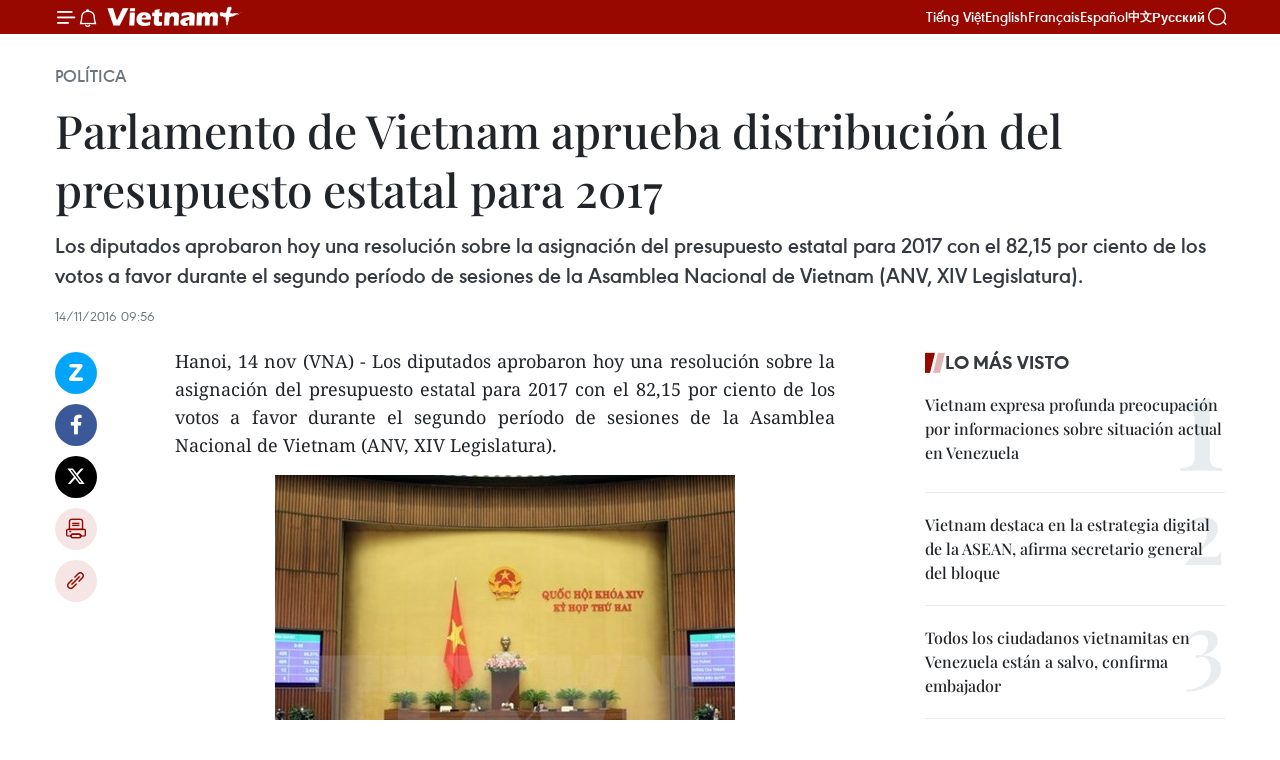

--- FILE ---
content_type: text/html;charset=utf-8
request_url: https://es.vietnamplus.vn/parlamento-de-vietnam-aprueba-distribucion-del-presupuesto-estatal-para-2017-post67765.vnp
body_size: 24651
content:
<!DOCTYPE html> <html lang="es" class="es"> <head> <title>Parlamento de Vietnam aprueba distribución del presupuesto estatal para 2017 | Vietnam+ (VietnamPlus)</title> <meta name="description" content="Los diputados aprobaron hoy una resolución sobre la asignación del presupuesto estatal para 2017 con el 82,15 por ciento de los votos a favor durante el segundo período de sesiones de la Asamblea Nacional de Vietnam (ANV, XIV Legislatura). "/> <meta name="keywords" content="XIV Legislatura, Asamblea Nacional de Vietnam, presupuesto estatal,"/> <meta name="news_keywords" content="XIV Legislatura, Asamblea Nacional de Vietnam, presupuesto estatal,"/> <meta http-equiv="Content-Type" content="text/html; charset=utf-8" /> <meta http-equiv="X-UA-Compatible" content="IE=edge"/> <meta http-equiv="refresh" content="1800" /> <meta name="revisit-after" content="1 days" /> <meta name="viewport" content="width=device-width, initial-scale=1"> <meta http-equiv="content-language" content="vi" /> <meta name="format-detection" content="telephone=no"/> <meta name="format-detection" content="address=no"/> <meta name="apple-mobile-web-app-capable" content="yes"> <meta name="apple-mobile-web-app-status-bar-style" content="black"> <meta name="apple-mobile-web-app-title" content="Vietnam+ (VietnamPlus)"/> <meta name="referrer" content="no-referrer-when-downgrade"/> <link rel="shortcut icon" href="https://media.vietnamplus.vn/assets/web/styles/img/favicon.ico" type="image/x-icon" /> <link rel="preconnect" href="https://media.vietnamplus.vn"/> <link rel="dns-prefetch" href="https://media.vietnamplus.vn"/> <link rel="preconnect" href="//www.google-analytics.com" /> <link rel="preconnect" href="//www.googletagmanager.com" /> <link rel="preconnect" href="//stc.za.zaloapp.com" /> <link rel="preconnect" href="//fonts.googleapis.com" /> <link rel="preconnect" href="//pagead2.googlesyndication.com"/> <link rel="preconnect" href="//tpc.googlesyndication.com"/> <link rel="preconnect" href="//securepubads.g.doubleclick.net"/> <link rel="preconnect" href="//accounts.google.com"/> <link rel="preconnect" href="//adservice.google.com"/> <link rel="preconnect" href="//adservice.google.com.vn"/> <link rel="preconnect" href="//www.googletagservices.com"/> <link rel="preconnect" href="//partner.googleadservices.com"/> <link rel="preconnect" href="//tpc.googlesyndication.com"/> <link rel="preconnect" href="//za.zdn.vn"/> <link rel="preconnect" href="//sp.zalo.me"/> <link rel="preconnect" href="//connect.facebook.net"/> <link rel="preconnect" href="//www.facebook.com"/> <link rel="dns-prefetch" href="//www.google-analytics.com" /> <link rel="dns-prefetch" href="//www.googletagmanager.com" /> <link rel="dns-prefetch" href="//stc.za.zaloapp.com" /> <link rel="dns-prefetch" href="//fonts.googleapis.com" /> <link rel="dns-prefetch" href="//pagead2.googlesyndication.com"/> <link rel="dns-prefetch" href="//tpc.googlesyndication.com"/> <link rel="dns-prefetch" href="//securepubads.g.doubleclick.net"/> <link rel="dns-prefetch" href="//accounts.google.com"/> <link rel="dns-prefetch" href="//adservice.google.com"/> <link rel="dns-prefetch" href="//adservice.google.com.vn"/> <link rel="dns-prefetch" href="//www.googletagservices.com"/> <link rel="dns-prefetch" href="//partner.googleadservices.com"/> <link rel="dns-prefetch" href="//tpc.googlesyndication.com"/> <link rel="dns-prefetch" href="//za.zdn.vn"/> <link rel="dns-prefetch" href="//sp.zalo.me"/> <link rel="dns-prefetch" href="//connect.facebook.net"/> <link rel="dns-prefetch" href="//www.facebook.com"/> <link rel="dns-prefetch" href="//graph.facebook.com"/> <link rel="dns-prefetch" href="//static.xx.fbcdn.net"/> <link rel="dns-prefetch" href="//staticxx.facebook.com"/> <script> var cmsConfig = { domainDesktop: 'https://es.vietnamplus.vn', domainMobile: 'https://es.vietnamplus.vn', domainApi: 'https://es-api.vietnamplus.vn', domainStatic: 'https://media.vietnamplus.vn', domainLog: 'https://es-log.vietnamplus.vn', googleAnalytics: 'G\-TGHDMM2RPP', siteId: 0, pageType: 1, objectId: 67765, adsZone: 372, allowAds: false, adsLazy: true, antiAdblock: true, }; if (window.location.protocol !== 'https:' && window.location.hostname.indexOf('vietnamplus.vn') !== -1) { window.location = 'https://' + window.location.hostname + window.location.pathname + window.location.hash; } var USER_AGENT=window.navigator&&(window.navigator.userAgent||window.navigator.vendor)||window.opera||"",IS_MOBILE=/Android|webOS|iPhone|iPod|BlackBerry|Windows Phone|IEMobile|Mobile Safari|Opera Mini/i.test(USER_AGENT),IS_REDIRECT=!1;function setCookie(e,o,i){var n=new Date,i=(n.setTime(n.getTime()+24*i*60*60*1e3),"expires="+n.toUTCString());document.cookie=e+"="+o+"; "+i+";path=/;"}function getCookie(e){var o=document.cookie.indexOf(e+"="),i=o+e.length+1;return!o&&e!==document.cookie.substring(0,e.length)||-1===o?null:(-1===(e=document.cookie.indexOf(";",i))&&(e=document.cookie.length),unescape(document.cookie.substring(i,e)))}IS_MOBILE&&getCookie("isDesktop")&&(setCookie("isDesktop",1,-1),window.location=window.location.pathname.replace(".amp", ".vnp")+window.location.search,IS_REDIRECT=!0); </script> <script> if(USER_AGENT && USER_AGENT.indexOf("facebot") <= 0 && USER_AGENT.indexOf("facebookexternalhit") <= 0) { var query = ''; var hash = ''; if (window.location.search) query = window.location.search; if (window.location.hash) hash = window.location.hash; var canonicalUrl = 'https://es.vietnamplus.vn/parlamento-de-vietnam-aprueba-distribucion-del-presupuesto-estatal-para-2017-post67765.vnp' + query + hash ; var curUrl = decodeURIComponent(window.location.href); if(!location.port && canonicalUrl.startsWith("http") && curUrl != canonicalUrl){ window.location.replace(canonicalUrl); } } </script> <meta property="fb:pages" content="120834779440" /> <meta property="fb:app_id" content="1960985707489919" /> <meta name="author" content="Vietnam+ (VietnamPlus)" /> <meta name="copyright" content="Copyright © 2026 by Vietnam+ (VietnamPlus)" /> <meta name="RATING" content="GENERAL" /> <meta name="GENERATOR" content="Vietnam+ (VietnamPlus)" /> <meta content="Vietnam+ (VietnamPlus)" itemprop="sourceOrganization" name="source"/> <meta content="news" itemprop="genre" name="medium"/> <meta name="robots" content="noarchive, max-image-preview:large, index, follow" /> <meta name="GOOGLEBOT" content="noarchive, max-image-preview:large, index, follow" /> <link rel="canonical" href="https://es.vietnamplus.vn/parlamento-de-vietnam-aprueba-distribucion-del-presupuesto-estatal-para-2017-post67765.vnp" /> <meta property="og:site_name" content="Vietnam+ (VietnamPlus)"/> <meta property="og:rich_attachment" content="true"/> <meta property="og:type" content="article"/> <meta property="og:url" content="https://es.vietnamplus.vn/parlamento-de-vietnam-aprueba-distribucion-del-presupuesto-estatal-para-2017-post67765.vnp"/> <meta property="og:image" content="https://mediaes.vietnamplus.vn/images/70bfeb50a942ce45c8e8249230c63867dc3cef2c8bdc395f976f8af279e1db097f434fd0eb98d856a65a006f2fd6fa18f44ef1d150b8b3771776b52bfdb80c04/mh_1.jpg.webp"/> <meta property="og:image:width" content="1200"/> <meta property="og:image:height" content="630"/> <meta property="og:title" content="Parlamento de Vietnam aprueba distribución del presupuesto estatal para 2017"/> <meta property="og:description" content="Los diputados aprobaron hoy una resolución sobre la asignación del presupuesto estatal para 2017 con el 82,15 por ciento de los votos a favor durante el segundo período de sesiones de la Asamblea Nacional de Vietnam (ANV, XIV Legislatura). "/> <meta name="twitter:card" value="summary"/> <meta name="twitter:url" content="https://es.vietnamplus.vn/parlamento-de-vietnam-aprueba-distribucion-del-presupuesto-estatal-para-2017-post67765.vnp"/> <meta name="twitter:title" content="Parlamento de Vietnam aprueba distribución del presupuesto estatal para 2017"/> <meta name="twitter:description" content="Los diputados aprobaron hoy una resolución sobre la asignación del presupuesto estatal para 2017 con el 82,15 por ciento de los votos a favor durante el segundo período de sesiones de la Asamblea Nacional de Vietnam (ANV, XIV Legislatura). "/> <meta name="twitter:image" content="https://mediaes.vietnamplus.vn/images/70bfeb50a942ce45c8e8249230c63867dc3cef2c8bdc395f976f8af279e1db097f434fd0eb98d856a65a006f2fd6fa18f44ef1d150b8b3771776b52bfdb80c04/mh_1.jpg.webp"/> <meta name="twitter:site" content="@Vietnam+ (VietnamPlus)"/> <meta name="twitter:creator" content="@Vietnam+ (VietnamPlus)"/> <meta property="article:publisher" content="https://www.facebook.com/VietnamPlus" /> <meta property="article:tag" content="XIV Legislatura, Asamblea Nacional de Vietnam, presupuesto estatal,"/> <meta property="article:section" content="Política" /> <meta property="article:published_time" content="2016-11-14T16:56:47+0700"/> <meta property="article:modified_time" content="2016-11-14T16:56:47+0700"/> <script type="application/ld+json"> { "@context": "http://schema.org", "@type": "Organization", "name": "Vietnam+ (VietnamPlus)", "url": "https://es.vietnamplus.vn", "logo": "https://media.vietnamplus.vn/assets/web/styles/img/logo.png", "foundingDate": "2008", "founders": [ { "@type": "Person", "name": "Thông tấn xã Việt Nam (TTXVN)" } ], "address": [ { "@type": "PostalAddress", "streetAddress": "Số 05 Lý Thường Kiệt - Hà Nội - Việt Nam", "addressLocality": "Hà Nội City", "addressRegion": "Northeast", "postalCode": "100000", "addressCountry": "VNM" } ], "contactPoint": [ { "@type": "ContactPoint", "telephone": "+84-243-941-1349", "contactType": "customer service" }, { "@type": "ContactPoint", "telephone": "+84-243-941-1348", "contactType": "customer service" } ], "sameAs": [ "https://www.facebook.com/VietnamPlus", "https://www.tiktok.com/@vietnamplus", "https://twitter.com/vietnamplus", "https://www.youtube.com/c/BaoVietnamPlus" ] } </script> <script type="application/ld+json"> { "@context" : "https://schema.org", "@type" : "WebSite", "name": "Vietnam+ (VietnamPlus)", "url": "https://es.vietnamplus.vn", "alternateName" : "Báo điện tử VIETNAMPLUS, Cơ quan của Thông tấn xã Việt Nam (TTXVN)", "potentialAction": { "@type": "SearchAction", "target": { "@type": "EntryPoint", "urlTemplate": "https://es.vietnamplus.vn/search/?q={search_term_string}" }, "query-input": "required name=search_term_string" } } </script> <script type="application/ld+json"> { "@context":"http://schema.org", "@type":"BreadcrumbList", "itemListElement":[ { "@type":"ListItem", "position":1, "item":{ "@id":"https://es.vietnamplus.vn/politica/", "name":"Política" } } ] } </script> <script type="application/ld+json"> { "@context": "http://schema.org", "@type": "NewsArticle", "mainEntityOfPage":{ "@type":"WebPage", "@id":"https://es.vietnamplus.vn/parlamento-de-vietnam-aprueba-distribucion-del-presupuesto-estatal-para-2017-post67765.vnp" }, "headline": "Parlamento de Vietnam aprueba distribución del presupuesto estatal para 2017", "description": "Los diputados aprobaron hoy una resolución sobre la asignación del presupuesto estatal para 2017 con el 82,15 por ciento de los votos a favor durante el segundo período de sesiones de la Asamblea Nacional de Vietnam (ANV, XIV Legislatura).", "image": { "@type": "ImageObject", "url": "https://mediaes.vietnamplus.vn/images/70bfeb50a942ce45c8e8249230c63867dc3cef2c8bdc395f976f8af279e1db097f434fd0eb98d856a65a006f2fd6fa18f44ef1d150b8b3771776b52bfdb80c04/mh_1.jpg.webp", "width" : 1200, "height" : 675 }, "datePublished": "2016-11-14T16:56:47+0700", "dateModified": "2016-11-14T16:56:47+0700", "author": { "@type": "Person", "name": "" }, "publisher": { "@type": "Organization", "name": "Vietnam+ (VietnamPlus)", "logo": { "@type": "ImageObject", "url": "https://media.vietnamplus.vn/assets/web/styles/img/logo.png" } } } </script> <link rel="preload" href="https://media.vietnamplus.vn/assets/web/styles/css/main.min-1.0.14.css" as="style"> <link rel="preload" href="https://media.vietnamplus.vn/assets/web/js/main.min-1.0.33.js" as="script"> <link rel="preload" href="https://media.vietnamplus.vn/assets/web/js/detail.min-1.0.15.js" as="script"> <link rel="preload" href="https://common.mcms.one/assets/styles/css/vietnamplus-1.0.0.css" as="style"> <link rel="stylesheet" href="https://common.mcms.one/assets/styles/css/vietnamplus-1.0.0.css"> <link id="cms-style" rel="stylesheet" href="https://media.vietnamplus.vn/assets/web/styles/css/main.min-1.0.14.css"> <script type="text/javascript"> var _metaOgUrl = 'https://es.vietnamplus.vn/parlamento-de-vietnam-aprueba-distribucion-del-presupuesto-estatal-para-2017-post67765.vnp'; var page_title = document.title; var tracked_url = window.location.pathname + window.location.search + window.location.hash; var cate_path = 'politica'; if (cate_path.length > 0) { tracked_url = "/" + cate_path + tracked_url; } </script> <script async="" src="https://www.googletagmanager.com/gtag/js?id=G-TGHDMM2RPP"></script> <script> window.dataLayer = window.dataLayer || []; function gtag(){dataLayer.push(arguments);} gtag('js', new Date()); gtag('config', 'G-TGHDMM2RPP', {page_path: tracked_url}); </script> <script>window.dataLayer = window.dataLayer || [];dataLayer.push({'pageCategory': '/politica'});</script> <script> window.dataLayer = window.dataLayer || []; dataLayer.push({ 'event': 'Pageview', 'articleId': '67765', 'articleTitle': 'Parlamento de Vietnam aprueba distribución del presupuesto estatal para 2017', 'articleCategory': 'Política', 'articleAlowAds': false, 'articleType': 'detail', 'articleTags': 'XIV Legislatura, Asamblea Nacional de Vietnam, presupuesto estatal,', 'articlePublishDate': '2016-11-14T16:56:47+0700', 'articleThumbnail': 'https://mediaes.vietnamplus.vn/images/70bfeb50a942ce45c8e8249230c63867dc3cef2c8bdc395f976f8af279e1db097f434fd0eb98d856a65a006f2fd6fa18f44ef1d150b8b3771776b52bfdb80c04/mh_1.jpg.webp', 'articleShortUrl': 'https://es.vietnamplus.vn/parlamento-de-vietnam-aprueba-distribucion-del-presupuesto-estatal-para-2017-post67765.vnp', 'articleFullUrl': 'https://es.vietnamplus.vn/parlamento-de-vietnam-aprueba-distribucion-del-presupuesto-estatal-para-2017-post67765.vnp', }); </script> <script type='text/javascript'> gtag('event', 'article_page',{ 'articleId': '67765', 'articleTitle': 'Parlamento de Vietnam aprueba distribución del presupuesto estatal para 2017', 'articleCategory': 'Política', 'articleAlowAds': false, 'articleType': 'detail', 'articleTags': 'XIV Legislatura, Asamblea Nacional de Vietnam, presupuesto estatal,', 'articlePublishDate': '2016-11-14T16:56:47+0700', 'articleThumbnail': 'https://mediaes.vietnamplus.vn/images/70bfeb50a942ce45c8e8249230c63867dc3cef2c8bdc395f976f8af279e1db097f434fd0eb98d856a65a006f2fd6fa18f44ef1d150b8b3771776b52bfdb80c04/mh_1.jpg.webp', 'articleShortUrl': 'https://es.vietnamplus.vn/parlamento-de-vietnam-aprueba-distribucion-del-presupuesto-estatal-para-2017-post67765.vnp', 'articleFullUrl': 'https://es.vietnamplus.vn/parlamento-de-vietnam-aprueba-distribucion-del-presupuesto-estatal-para-2017-post67765.vnp', }); </script> <script>(function(w,d,s,l,i){w[l]=w[l]||[];w[l].push({'gtm.start': new Date().getTime(),event:'gtm.js'});var f=d.getElementsByTagName(s)[0], j=d.createElement(s),dl=l!='dataLayer'?'&l='+l:'';j.async=true;j.src= 'https://www.googletagmanager.com/gtm.js?id='+i+dl;f.parentNode.insertBefore(j,f); })(window,document,'script','dataLayer','GTM-5WM58F3N');</script> <script type="text/javascript"> !function(){"use strict";function e(e){var t=!(arguments.length>1&&void 0!==arguments[1])||arguments[1],c=document.createElement("script");c.src=e,t?c.type="module":(c.async=!0,c.type="text/javascript",c.setAttribute("nomodule",""));var n=document.getElementsByTagName("script")[0];n.parentNode.insertBefore(c,n)}!function(t,c){!function(t,c,n){var a,o,r;n.accountId=c,null!==(a=t.marfeel)&&void 0!==a||(t.marfeel={}),null!==(o=(r=t.marfeel).cmd)&&void 0!==o||(r.cmd=[]),t.marfeel.config=n;var i="https://sdk.mrf.io/statics";e("".concat(i,"/marfeel-sdk.js?id=").concat(c),!0),e("".concat(i,"/marfeel-sdk.es5.js?id=").concat(c),!1)}(t,c,arguments.length>2&&void 0!==arguments[2]?arguments[2]:{})}(window,2272,{} )}(); </script> <script async src="https://sp.zalo.me/plugins/sdk.js"></script> </head> <body class="detail-page"> <div id="sdaWeb_SdaMasthead" class="rennab rennab-top" data-platform="1" data-position="Web_SdaMasthead"> </div> <header class=" site-header"> <div class="sticky"> <div class="container"> <i class="ic-menu"></i> <i class="ic-bell"></i> <div id="header-news" class="pick-news hidden" data-source="header-latest-news"></div> <a class="small-logo" href="/" title="Vietnam+ (VietnamPlus)">Vietnam+ (VietnamPlus)</a> <ul class="menu"> <li> <a href="https://www.vietnamplus.vn" title="Tiếng Việt" target="_blank">Tiếng Việt</a> </li> <li> <a href="https://en.vietnamplus.vn" title="English" target="_blank" rel="nofollow">English</a> </li> <li> <a href="https://fr.vietnamplus.vn" title="Français" target="_blank" rel="nofollow">Français</a> </li> <li> <a href="https://es.vietnamplus.vn" title="Español" target="_blank" rel="nofollow">Español</a> </li> <li> <a href="https://zh.vietnamplus.vn" title="中文" target="_blank" rel="nofollow">中文</a> </li> <li> <a href="https://ru.vietnamplus.vn" title="Русский" target="_blank" rel="nofollow">Русский</a> </li> </ul> <div class="search-wrapper"> <i class="ic-search"></i> <input type="text" class="search txtsearch" placeholder="Palabra clave"> </div> </div> </div> </header> <div class="site-body"> <div id="sdaWeb_SdaBackground" class="rennab " data-platform="1" data-position="Web_SdaBackground"> </div> <div class="container"> <div class="breadcrumb breadcrumb-detail"> <h2 class="main"> <a href="https://es.vietnamplus.vn/politica/" title="Política" class="active">Política</a> </h2> </div> <div id="sdaWeb_SdaTop" class="rennab " data-platform="1" data-position="Web_SdaTop"> </div> <div class="article"> <h1 class="article__title cms-title "> Parlamento de Vietnam aprueba distribución del presupuesto estatal para 2017 </h1> <div class="article__sapo cms-desc"> Los diputados aprobaron hoy una resolución sobre la asignación del presupuesto estatal para 2017 con el 82,15 por ciento de los votos a favor durante el segundo período de sesiones de la Asamblea Nacional de Vietnam (ANV, XIV Legislatura). </div> <div id="sdaWeb_SdaArticleAfterSapo" class="rennab " data-platform="1" data-position="Web_SdaArticleAfterSapo"> </div> <div class="article__meta"> <time class="time" datetime="2016-11-14T16:56:47+0700" data-time="1479117407" data-friendly="false">lunes, noviembre 14, 2016 16:56</time> <meta class="cms-date" itemprop="datePublished" content="2016-11-14T16:56:47+0700"> </div> <div class="col"> <div class="main-col content-col"> <div class="article__body zce-content-body cms-body" itemprop="articleBody"> <div class="social-pin sticky article__social"> <a href="javascript:void(0);" class="zl zalo-share-button" title="Zalo" data-href="https://es.vietnamplus.vn/parlamento-de-vietnam-aprueba-distribucion-del-presupuesto-estatal-para-2017-post67765.vnp" data-oaid="4486284411240520426" data-layout="1" data-color="blue" data-customize="true">Zalo</a> <a href="javascript:void(0);" class="item fb" data-href="https://es.vietnamplus.vn/parlamento-de-vietnam-aprueba-distribucion-del-presupuesto-estatal-para-2017-post67765.vnp" data-rel="facebook" title="Facebook">Facebook</a> <a href="javascript:void(0);" class="item tw" data-href="https://es.vietnamplus.vn/parlamento-de-vietnam-aprueba-distribucion-del-presupuesto-estatal-para-2017-post67765.vnp" data-rel="twitter" title="Twitter">Twitter</a> <a href="javascript:void(0);" class="bookmark sendbookmark hidden" onclick="ME.sendBookmark(this, 67765);" data-id="67765" title="Marcador">Marcador</a> <a href="javascript:void(0);" class="print sendprint" title="Print" data-href="/print-67765.html">Imprimir</a> <a href="javascript:void(0);" class="item link" data-href="https://es.vietnamplus.vn/parlamento-de-vietnam-aprueba-distribucion-del-presupuesto-estatal-para-2017-post67765.vnp" data-rel="copy" title="Copy link">Copy link</a> </div> <p style="text-align: justify;">Hanoi, 14 nov (VNA) - Los diputados aprobaron hoy una resolución sobre la asignación del presupuesto estatal para 2017 con el 82,15 por ciento de los votos a favor durante el segundo período de sesiones de la Asamblea Nacional de Vietnam (ANV, XIV Legislatura).&nbsp;<br></p>
<div class="article-photo"> <a href="/Uploaded_ES/HD1/2016_11_14/mh_1.jpg" rel="nofollow" target="_blank"><img alt="Parlamento de Vietnam aprueba distribución del presupuesto estatal para 2017 ảnh 1" src="[data-uri]" class="lazyload cms-photo" data-large-src="https://mediaes.vietnamplus.vn/images/cca9a6d80f13ff15464f9e771e0cc483a6835488183fe8e171960d503438cb3d61fe7b23da17b06bfa318eb784fa1224/mh_1.jpg" data-src="https://mediaes.vietnamplus.vn/images/84319463aa2c360cddad20a093c0aba374a9f053c4405ddc965a35d35380c1f9e80c61079023409c75feff8c7617a803/mh_1.jpg" title="Parlamento de Vietnam aprueba distribución del presupuesto estatal para 2017 ảnh 1"></a><span>Foto de ilustración (Fuente: VNA)</span>
</div>
<p>Según la resolución, los ingresos totales del presupuesto estatal en el próximo año se estiman en 33 millones 100 mil dólares, mientras los gastos planificados para ese período suman de 41 mil millones de dólares.&nbsp;</p>
<p>El gobierno orientó a los ministerios, agencias y autoridades locales a informar sobre los resultados de la asignación presupuestaria conforme a la Ley del Presupuesto Estatal y priorizar el capital en proyectos importantes, de viviendas para las personas de méritos revolucionarios y de asociación público-privada.&nbsp;</p>
<div class="sda_middle"> <div id="sdaWeb_SdaArticleMiddle" class="rennab fyi" data-platform="1" data-position="Web_SdaArticleMiddle"> </div>
</div>
<p>El Comité Permanente, la Comisión de Finanzas – Presupuesto, el Consejo de Asuntos Étnicos y otras comisiones del Parlamento, así como los legisladores son responsables de supervisar las labores de distribución presupuestaria.&nbsp;</p>
<p>Al discutir el proyecto de la Ley de Irrigación, la mayoría de diputados subrayó la necesidad de emitir ese documento legal para reflejar la postura del Partido Comunista y del Estado sobre las actividades de riego y las orientaciones para el desarrollo infraestructural del sector hasta 2020.&nbsp;</p>
<p>Varias opiniones urgieron el cambio del mecanismo de “tarifas de riego” a “precios del servicio de riego” para garantizar el uso efectivo de las obras de regadío y ahorrar agua.&nbsp;</p>
<div class="sda_middle"> <div id="sdaWeb_SdaArticleMiddle1" class="rennab fyi" data-platform="1" data-position="Web_SdaArticleMiddle1"> </div>
</div>
<p>El diputado Nguyen Lam Thanh, de la provincia montañosa norteña de Lang Son, propuso hacer un informe sobre los impactos socioeconómicos en las obras de riego actuales, los fondos para el mantenimiento y las previsiones sobre la demanda de agua.&nbsp;</p>
<p>Dinh Thi Phuong Lan, diputada de la provincia central de Quang Ngai, sugirió que el gobierno debe elaborar una hoja de ruta y agregar los criterios para la clasificación de las obras de riego utilizadas para diferentes fines.&nbsp;</p>
<p>Los legisladores también dieron su opinión sobre la seguridad de las obras de riego, así como la estrategia y la planificación del riego, entre otros temas. –VNA&nbsp;</p>
<div class="sda_middle"> <div id="sdaWeb_SdaArticleMiddle2" class="rennab fyi" data-platform="1" data-position="Web_SdaArticleMiddle2"> </div>
</div> <div id="sdaWeb_SdaArticleAfterBody" class="rennab " data-platform="1" data-position="Web_SdaArticleAfterBody"> </div> </div> <div class="article__tag"> <a class="active" href="https://es.vietnamplus.vn/tag.vnp?q=XIV Legislatura" title="XIV Legislatura">#XIV Legislatura</a> <a class="active" href="https://es.vietnamplus.vn/tag/asamblea-nacional-de-vietnam-tag641.vnp" title="Asamblea Nacional de Vietnam">#Asamblea Nacional de Vietnam</a> <a class="" href="https://es.vietnamplus.vn/tag/presupuesto-estatal-tag2129.vnp" title="presupuesto estatal">#presupuesto estatal</a> </div> <div id="sdaWeb_SdaArticleAfterTag" class="rennab " data-platform="1" data-position="Web_SdaArticleAfterTag"> </div> <div class="wrap-social"> <div class="social-pin article__social"> <a href="javascript:void(0);" class="zl zalo-share-button" title="Zalo" data-href="https://es.vietnamplus.vn/parlamento-de-vietnam-aprueba-distribucion-del-presupuesto-estatal-para-2017-post67765.vnp" data-oaid="4486284411240520426" data-layout="1" data-color="blue" data-customize="true">Zalo</a> <a href="javascript:void(0);" class="item fb" data-href="https://es.vietnamplus.vn/parlamento-de-vietnam-aprueba-distribucion-del-presupuesto-estatal-para-2017-post67765.vnp" data-rel="facebook" title="Facebook">Facebook</a> <a href="javascript:void(0);" class="item tw" data-href="https://es.vietnamplus.vn/parlamento-de-vietnam-aprueba-distribucion-del-presupuesto-estatal-para-2017-post67765.vnp" data-rel="twitter" title="Twitter">Twitter</a> <a href="javascript:void(0);" class="bookmark sendbookmark hidden" onclick="ME.sendBookmark(this, 67765);" data-id="67765" title="Marcador">Marcador</a> <a href="javascript:void(0);" class="print sendprint" title="Print" data-href="/print-67765.html">Imprimir</a> <a href="javascript:void(0);" class="item link" data-href="https://es.vietnamplus.vn/parlamento-de-vietnam-aprueba-distribucion-del-presupuesto-estatal-para-2017-post67765.vnp" data-rel="copy" title="Copy link">Copy link</a> </div> <a href="https://news.google.com/publications/CAAqBwgKMN-18wowlLWFAw?hl=vi&gl=VN&ceid=VN%3Avi" class="google-news" target="_blank" title="Google News">Seguir VietnamPlus</a> </div> <div id="sdaWeb_SdaArticleAfterBody1" class="rennab " data-platform="1" data-position="Web_SdaArticleAfterBody1"> </div> <div id="sdaWeb_SdaArticleAfterBody2" class="rennab " data-platform="1" data-position="Web_SdaArticleAfterBody2"> </div> <div class="box-related-news"> <h3 class="box-heading"> <span class="title">Noticias relacionadas</span> </h3> <div class="box-content" data-source="related-news"> <article class="story"> <figure class="story__thumb"> <a class="cms-link" href="https://es.vietnamplus.vn/parlamento-aprueba-resolucion-sobre-desarrollo-socioeconomico-en-2017-post67534.vnp" title="Parlamento aprueba Resolución sobre desarrollo socioeconómico en 2017"> <img class="lazyload" src="[data-uri]" data-src="https://mediaes.vietnamplus.vn/images/6390d615b15736561a31a6e36ad5a3a60d8b3788512b3cf121c65f1da9691c1f8dcd87db300cb1512e6ece7e993f5128a8388f91c840a31ad9fc042d776904bd/quochoi161107.jpg.webp" data-srcset="https://mediaes.vietnamplus.vn/images/6390d615b15736561a31a6e36ad5a3a60d8b3788512b3cf121c65f1da9691c1f8dcd87db300cb1512e6ece7e993f5128a8388f91c840a31ad9fc042d776904bd/quochoi161107.jpg.webp 1x, https://mediaes.vietnamplus.vn/images/e526e0699c36f56085ab6689859b0db50d8b3788512b3cf121c65f1da9691c1f8dcd87db300cb1512e6ece7e993f5128a8388f91c840a31ad9fc042d776904bd/quochoi161107.jpg.webp 2x" alt="Parlamento aprueba Resolución sobre desarrollo socioeconómico en 2017"> <noscript><img src="https://mediaes.vietnamplus.vn/images/6390d615b15736561a31a6e36ad5a3a60d8b3788512b3cf121c65f1da9691c1f8dcd87db300cb1512e6ece7e993f5128a8388f91c840a31ad9fc042d776904bd/quochoi161107.jpg.webp" srcset="https://mediaes.vietnamplus.vn/images/6390d615b15736561a31a6e36ad5a3a60d8b3788512b3cf121c65f1da9691c1f8dcd87db300cb1512e6ece7e993f5128a8388f91c840a31ad9fc042d776904bd/quochoi161107.jpg.webp 1x, https://mediaes.vietnamplus.vn/images/e526e0699c36f56085ab6689859b0db50d8b3788512b3cf121c65f1da9691c1f8dcd87db300cb1512e6ece7e993f5128a8388f91c840a31ad9fc042d776904bd/quochoi161107.jpg.webp 2x" alt="Parlamento aprueba Resolución sobre desarrollo socioeconómico en 2017" class="image-fallback"></noscript> </a> </figure> <h2 class="story__heading" data-tracking="67534"> <a class=" cms-link" href="https://es.vietnamplus.vn/parlamento-aprueba-resolucion-sobre-desarrollo-socioeconomico-en-2017-post67534.vnp" title="Parlamento aprueba Resolución sobre desarrollo socioeconómico en 2017"> Parlamento aprueba Resolución sobre desarrollo socioeconómico en 2017 </a> </h2> <time class="time" datetime="2016-11-07T22:05:50+0700" data-time="1478531150"> 07/11/2016 22:05 </time> <div class="story__summary story__shorten"> La Asamblea Nacional (AN, Parlamento) aprobó hoy una resolución sobre el plan de desarrollo socioeconómico para 2017 durante su segundo periodo de sesiones de la XIV legislatura. </div> </article> <article class="story"> <figure class="story__thumb"> <a class="cms-link" href="https://es.vietnamplus.vn/parlamento-de-vietnam-aprueba-resolucion-de-plan-quinquenal-de-finanzas-post67609.vnp" title="Parlamento de Vietnam aprueba resolución de plan quinquenal de finanzas"> <img class="lazyload" src="[data-uri]" data-src="https://mediaes.vietnamplus.vn/images/6390d615b15736561a31a6e36ad5a3a60d8b3788512b3cf121c65f1da9691c1faba200e79c627d16f2a4d2d1e68a2ebb223a9e8d6ddaf654123c609741dd442e/0911_quoc_hoi.jpg.webp" data-srcset="https://mediaes.vietnamplus.vn/images/6390d615b15736561a31a6e36ad5a3a60d8b3788512b3cf121c65f1da9691c1faba200e79c627d16f2a4d2d1e68a2ebb223a9e8d6ddaf654123c609741dd442e/0911_quoc_hoi.jpg.webp 1x, https://mediaes.vietnamplus.vn/images/e526e0699c36f56085ab6689859b0db50d8b3788512b3cf121c65f1da9691c1faba200e79c627d16f2a4d2d1e68a2ebb223a9e8d6ddaf654123c609741dd442e/0911_quoc_hoi.jpg.webp 2x" alt="Parlamento de Vietnam aprueba resolución de plan quinquenal de finanzas"> <noscript><img src="https://mediaes.vietnamplus.vn/images/6390d615b15736561a31a6e36ad5a3a60d8b3788512b3cf121c65f1da9691c1faba200e79c627d16f2a4d2d1e68a2ebb223a9e8d6ddaf654123c609741dd442e/0911_quoc_hoi.jpg.webp" srcset="https://mediaes.vietnamplus.vn/images/6390d615b15736561a31a6e36ad5a3a60d8b3788512b3cf121c65f1da9691c1faba200e79c627d16f2a4d2d1e68a2ebb223a9e8d6ddaf654123c609741dd442e/0911_quoc_hoi.jpg.webp 1x, https://mediaes.vietnamplus.vn/images/e526e0699c36f56085ab6689859b0db50d8b3788512b3cf121c65f1da9691c1faba200e79c627d16f2a4d2d1e68a2ebb223a9e8d6ddaf654123c609741dd442e/0911_quoc_hoi.jpg.webp 2x" alt="Parlamento de Vietnam aprueba resolución de plan quinquenal de finanzas" class="image-fallback"></noscript> </a> </figure> <h2 class="story__heading" data-tracking="67609"> <a class=" cms-link" href="https://es.vietnamplus.vn/parlamento-de-vietnam-aprueba-resolucion-de-plan-quinquenal-de-finanzas-post67609.vnp" title="Parlamento de Vietnam aprueba resolución de plan quinquenal de finanzas"> Parlamento de Vietnam aprueba resolución de plan quinquenal de finanzas </a> </h2> <time class="time" datetime="2016-11-09T16:25:06+0700" data-time="1478683506"> 09/11/2016 16:25 </time> <div class="story__summary story__shorten"> Con 86,64 por ciento de los votos a favor, la Asamblea Nacional de Vietnam (AN, Parlamento) aprobó hoy la Resolución del plan financiero, incluido el uso de los préstamos y la gestión de las deudas públicas, para el período 2016-2020. </div> </article> <article class="story"> <figure class="story__thumb"> <a class="cms-link" href="https://es.vietnamplus.vn/parlamento-de-vietnam-aprueba-plan-quinquenal-de-inversion-publica-post67648.vnp" title="Parlamento de Vietnam aprueba plan quinquenal de inversión pública"> <img class="lazyload" src="[data-uri]" data-src="https://mediaes.vietnamplus.vn/images/6390d615b15736561a31a6e36ad5a3a60d8b3788512b3cf121c65f1da9691c1f3c29665b7c65af2da7d2b317fe5685ca627f709ad28be3c5a60aea5af59a8f25/quochoi1011.jpg.webp" data-srcset="https://mediaes.vietnamplus.vn/images/6390d615b15736561a31a6e36ad5a3a60d8b3788512b3cf121c65f1da9691c1f3c29665b7c65af2da7d2b317fe5685ca627f709ad28be3c5a60aea5af59a8f25/quochoi1011.jpg.webp 1x, https://mediaes.vietnamplus.vn/images/e526e0699c36f56085ab6689859b0db50d8b3788512b3cf121c65f1da9691c1f3c29665b7c65af2da7d2b317fe5685ca627f709ad28be3c5a60aea5af59a8f25/quochoi1011.jpg.webp 2x" alt="Parlamento de Vietnam aprueba plan quinquenal de inversión pública"> <noscript><img src="https://mediaes.vietnamplus.vn/images/6390d615b15736561a31a6e36ad5a3a60d8b3788512b3cf121c65f1da9691c1f3c29665b7c65af2da7d2b317fe5685ca627f709ad28be3c5a60aea5af59a8f25/quochoi1011.jpg.webp" srcset="https://mediaes.vietnamplus.vn/images/6390d615b15736561a31a6e36ad5a3a60d8b3788512b3cf121c65f1da9691c1f3c29665b7c65af2da7d2b317fe5685ca627f709ad28be3c5a60aea5af59a8f25/quochoi1011.jpg.webp 1x, https://mediaes.vietnamplus.vn/images/e526e0699c36f56085ab6689859b0db50d8b3788512b3cf121c65f1da9691c1f3c29665b7c65af2da7d2b317fe5685ca627f709ad28be3c5a60aea5af59a8f25/quochoi1011.jpg.webp 2x" alt="Parlamento de Vietnam aprueba plan quinquenal de inversión pública" class="image-fallback"></noscript> </a> </figure> <h2 class="story__heading" data-tracking="67648"> <a class=" cms-link" href="https://es.vietnamplus.vn/parlamento-de-vietnam-aprueba-plan-quinquenal-de-inversion-publica-post67648.vnp" title="Parlamento de Vietnam aprueba plan quinquenal de inversión pública"> Parlamento de Vietnam aprueba plan quinquenal de inversión pública </a> </h2> <time class="time" datetime="2016-11-10T15:43:00+0700" data-time="1478767380"> 10/11/2016 15:43 </time> <div class="story__summary story__shorten"> Con 89,88 por ciento de votos a favor, la Asamblea Nacional de Vietnam aprobó hoy una resolución sobre el plan de inversión pública durante el período 2016-2020, que estipula un techo de casi 90 mil millones de dólares para los gastos en el próximo lustro. </div> </article> <article class="story"> <figure class="story__thumb"> <a class="cms-link" href="https://es.vietnamplus.vn/parlamento-aprueba-prevision-presupuestaria-estatal-2017-post67697.vnp" title="Parlamento aprueba previsión presupuestaria estatal 2017"> <img class="lazyload" src="[data-uri]" data-src="https://mediaes.vietnamplus.vn/images/6390d615b15736561a31a6e36ad5a3a60d8b3788512b3cf121c65f1da9691c1fad81969d7342862f0146137f107a974b71622d9e7b09bd5aeed4a3a73f3107c3/1111Quoc_hoi.jpg.webp" data-srcset="https://mediaes.vietnamplus.vn/images/6390d615b15736561a31a6e36ad5a3a60d8b3788512b3cf121c65f1da9691c1fad81969d7342862f0146137f107a974b71622d9e7b09bd5aeed4a3a73f3107c3/1111Quoc_hoi.jpg.webp 1x, https://mediaes.vietnamplus.vn/images/e526e0699c36f56085ab6689859b0db50d8b3788512b3cf121c65f1da9691c1fad81969d7342862f0146137f107a974b71622d9e7b09bd5aeed4a3a73f3107c3/1111Quoc_hoi.jpg.webp 2x" alt="Parlamento aprueba previsión presupuestaria estatal 2017"> <noscript><img src="https://mediaes.vietnamplus.vn/images/6390d615b15736561a31a6e36ad5a3a60d8b3788512b3cf121c65f1da9691c1fad81969d7342862f0146137f107a974b71622d9e7b09bd5aeed4a3a73f3107c3/1111Quoc_hoi.jpg.webp" srcset="https://mediaes.vietnamplus.vn/images/6390d615b15736561a31a6e36ad5a3a60d8b3788512b3cf121c65f1da9691c1fad81969d7342862f0146137f107a974b71622d9e7b09bd5aeed4a3a73f3107c3/1111Quoc_hoi.jpg.webp 1x, https://mediaes.vietnamplus.vn/images/e526e0699c36f56085ab6689859b0db50d8b3788512b3cf121c65f1da9691c1fad81969d7342862f0146137f107a974b71622d9e7b09bd5aeed4a3a73f3107c3/1111Quoc_hoi.jpg.webp 2x" alt="Parlamento aprueba previsión presupuestaria estatal 2017" class="image-fallback"></noscript> </a> </figure> <h2 class="story__heading" data-tracking="67697"> <a class=" cms-link" href="https://es.vietnamplus.vn/parlamento-aprueba-prevision-presupuestaria-estatal-2017-post67697.vnp" title="Parlamento aprueba previsión presupuestaria estatal 2017"> Parlamento aprueba previsión presupuestaria estatal 2017 </a> </h2> <time class="time" datetime="2016-11-11T22:09:22+0700" data-time="1478876962"> 11/11/2016 22:09 </time> <div class="story__summary story__shorten"> Con 79,31 por ciento de votos a favor, la Asamblea Nacional de Vietnam (XIV legislatura) aprobó hoy una resolución sobre el presupuesto del Estado para 2017, durante el segundo período de sesiones en curso en Hanoi. </div> </article> </div> </div> <div id="sdaWeb_SdaArticleAfterRelated" class="rennab " data-platform="1" data-position="Web_SdaArticleAfterRelated"> </div> <div class="timeline secondary"> <h3 class="box-heading"> <a href="https://es.vietnamplus.vn/politica/" title="Política" class="title"> Ver más </a> </h3> <div class="box-content content-list" data-source="recommendation-372"> <article class="story" data-id="231351"> <figure class="story__thumb"> <a class="cms-link" href="https://es.vietnamplus.vn/premier-destaca-rol-de-diplomacia-economica-al-desarrollo-prospero-de-vietnam-post231351.vnp" title="Premier destaca rol de diplomacia económica al desarrollo próspero de Vietnam"> <img class="lazyload" src="[data-uri]" data-src="https://mediaes.vietnamplus.vn/images/a1af0e25a1124e034d52602711cf572e80dc2d864054463785dc285f8295536041b84fad2148867570bccfc2a5acbd04fa524b0b56bda7afebd24940c03ff8f57d26c06fe204bf736e60a8a8667f3987/thu-tuong-pham-minh-chinh-2011.jpg.webp" data-srcset="https://mediaes.vietnamplus.vn/images/a1af0e25a1124e034d52602711cf572e80dc2d864054463785dc285f8295536041b84fad2148867570bccfc2a5acbd04fa524b0b56bda7afebd24940c03ff8f57d26c06fe204bf736e60a8a8667f3987/thu-tuong-pham-minh-chinh-2011.jpg.webp 1x, https://mediaes.vietnamplus.vn/images/6975f8604fb2a7f29e25e1e8a6482cc780dc2d864054463785dc285f8295536041b84fad2148867570bccfc2a5acbd04fa524b0b56bda7afebd24940c03ff8f57d26c06fe204bf736e60a8a8667f3987/thu-tuong-pham-minh-chinh-2011.jpg.webp 2x" alt="El primer ministro Pham Minh Chinh (Fuente: VNA)"> <noscript><img src="https://mediaes.vietnamplus.vn/images/a1af0e25a1124e034d52602711cf572e80dc2d864054463785dc285f8295536041b84fad2148867570bccfc2a5acbd04fa524b0b56bda7afebd24940c03ff8f57d26c06fe204bf736e60a8a8667f3987/thu-tuong-pham-minh-chinh-2011.jpg.webp" srcset="https://mediaes.vietnamplus.vn/images/a1af0e25a1124e034d52602711cf572e80dc2d864054463785dc285f8295536041b84fad2148867570bccfc2a5acbd04fa524b0b56bda7afebd24940c03ff8f57d26c06fe204bf736e60a8a8667f3987/thu-tuong-pham-minh-chinh-2011.jpg.webp 1x, https://mediaes.vietnamplus.vn/images/6975f8604fb2a7f29e25e1e8a6482cc780dc2d864054463785dc285f8295536041b84fad2148867570bccfc2a5acbd04fa524b0b56bda7afebd24940c03ff8f57d26c06fe204bf736e60a8a8667f3987/thu-tuong-pham-minh-chinh-2011.jpg.webp 2x" alt="El primer ministro Pham Minh Chinh (Fuente: VNA)" class="image-fallback"></noscript> </a> </figure> <h2 class="story__heading" data-tracking="231351"> <a class=" cms-link" href="https://es.vietnamplus.vn/premier-destaca-rol-de-diplomacia-economica-al-desarrollo-prospero-de-vietnam-post231351.vnp" title="Premier destaca rol de diplomacia económica al desarrollo próspero de Vietnam"> Premier destaca rol de diplomacia económica al desarrollo próspero de Vietnam </a> </h2> <time class="time" datetime="2026-01-18T18:09:34+0700" data-time="1768734574"> 18/01/2026 18:09 </time> <div class="story__summary story__shorten"> <p>La Agencia Vietnamita de Noticias les presenta el texto íntegro del artículo del primer ministro Pham Minh Chinh: “La diplomática económica se transforma con fuerza al servicio del desarrollo poderoso de la nación”.</p> </div> </article> <article class="story" data-id="231350"> <figure class="story__thumb"> <a class="cms-link" href="https://es.vietnamplus.vn/libia-manifiesta-su-deseo-de-fortalecer-cooperacion-integral-con-vietnam-post231350.vnp" title="Libia manifiesta su deseo de fortalecer cooperación integral con Vietnam"> <img class="lazyload" src="[data-uri]" data-src="https://mediaes.vietnamplus.vn/images/[base64]/vna-potal-dai-su-viet-nam-tai-ai-cap-kiem-nhiem-libya-trinh-thu-uy-nhiem-8536559.jpg.webp" data-srcset="https://mediaes.vietnamplus.vn/images/[base64]/vna-potal-dai-su-viet-nam-tai-ai-cap-kiem-nhiem-libya-trinh-thu-uy-nhiem-8536559.jpg.webp 1x, https://mediaes.vietnamplus.vn/images/[base64]/vna-potal-dai-su-viet-nam-tai-ai-cap-kiem-nhiem-libya-trinh-thu-uy-nhiem-8536559.jpg.webp 2x" alt="El embajador de Vietnam en Egipto, concurrente en Libia, Nguyen Nam Duong, presenta sus cartas credenciales del presidente Luong Cuong al presidente del Consejo Presidencial libio, Muhammad Al-Menfi. Foto: VNA."> <noscript><img src="https://mediaes.vietnamplus.vn/images/[base64]/vna-potal-dai-su-viet-nam-tai-ai-cap-kiem-nhiem-libya-trinh-thu-uy-nhiem-8536559.jpg.webp" srcset="https://mediaes.vietnamplus.vn/images/[base64]/vna-potal-dai-su-viet-nam-tai-ai-cap-kiem-nhiem-libya-trinh-thu-uy-nhiem-8536559.jpg.webp 1x, https://mediaes.vietnamplus.vn/images/[base64]/vna-potal-dai-su-viet-nam-tai-ai-cap-kiem-nhiem-libya-trinh-thu-uy-nhiem-8536559.jpg.webp 2x" alt="El embajador de Vietnam en Egipto, concurrente en Libia, Nguyen Nam Duong, presenta sus cartas credenciales del presidente Luong Cuong al presidente del Consejo Presidencial libio, Muhammad Al-Menfi. Foto: VNA." class="image-fallback"></noscript> </a> </figure> <h2 class="story__heading" data-tracking="231350"> <a class=" cms-link" href="https://es.vietnamplus.vn/libia-manifiesta-su-deseo-de-fortalecer-cooperacion-integral-con-vietnam-post231350.vnp" title="Libia manifiesta su deseo de fortalecer cooperación integral con Vietnam"> Libia manifiesta su deseo de fortalecer cooperación integral con Vietnam </a> </h2> <time class="time" datetime="2026-01-18T17:34:43+0700" data-time="1768732483"> 18/01/2026 17:34 </time> <div class="story__summary story__shorten"> <p>Libia expresa su deseo de ampliar la cooperación con Vietnam en economía, comercio, inversión y energía, y reforzar los lazos bilaterales.</p> </div> </article> <article class="story" data-id="231348"> <figure class="story__thumb"> <a class="cms-link" href="https://es.vietnamplus.vn/el-partido-comunista-de-vietnam-reafirma-su-rumbo-de-renovacion-post231348.vnp" title="El Partido Comunista de Vietnam reafirma su rumbo de renovación"> <img class="lazyload" src="[data-uri]" data-src="https://mediaes.vietnamplus.vn/images/[base64]/danh-gia-cao-kha-nang-thich-ung-duy-tri-tang-truong-on-dinh-cua-viet-nam-0201.jpg.webp" data-srcset="https://mediaes.vietnamplus.vn/images/[base64]/danh-gia-cao-kha-nang-thich-ung-duy-tri-tang-truong-on-dinh-cua-viet-nam-0201.jpg.webp 1x, https://mediaes.vietnamplus.vn/images/[base64]/danh-gia-cao-kha-nang-thich-ung-duy-tri-tang-truong-on-dinh-cua-viet-nam-0201.jpg.webp 2x" alt="Marcelo Rodríguez, jefe de Relaciones Internacionales del Comité Central del Partido Comunista de Argentina (Fuente: VNA)"> <noscript><img src="https://mediaes.vietnamplus.vn/images/[base64]/danh-gia-cao-kha-nang-thich-ung-duy-tri-tang-truong-on-dinh-cua-viet-nam-0201.jpg.webp" srcset="https://mediaes.vietnamplus.vn/images/[base64]/danh-gia-cao-kha-nang-thich-ung-duy-tri-tang-truong-on-dinh-cua-viet-nam-0201.jpg.webp 1x, https://mediaes.vietnamplus.vn/images/[base64]/danh-gia-cao-kha-nang-thich-ung-duy-tri-tang-truong-on-dinh-cua-viet-nam-0201.jpg.webp 2x" alt="Marcelo Rodríguez, jefe de Relaciones Internacionales del Comité Central del Partido Comunista de Argentina (Fuente: VNA)" class="image-fallback"></noscript> </a> </figure> <h2 class="story__heading" data-tracking="231348"> <a class=" cms-link" href="https://es.vietnamplus.vn/el-partido-comunista-de-vietnam-reafirma-su-rumbo-de-renovacion-post231348.vnp" title="El Partido Comunista de Vietnam reafirma su rumbo de renovación"> El Partido Comunista de Vietnam reafirma su rumbo de renovación </a> </h2> <time class="time" datetime="2026-01-18T16:42:12+0700" data-time="1768729332"> 18/01/2026 16:42 </time> <div class="story__summary story__shorten"> <p>Un dirigente del Partido Comunista de Argentina destaca los avances de Vietnam, su política exterior y la lucha anticorrupción del PCV.</p> </div> </article> <article class="story" data-id="231347"> <figure class="story__thumb"> <a class="cms-link" href="https://es.vietnamplus.vn/vietnam-con-vision-a-largo-plazo-hacia-futuro-post231347.vnp" title="Vietnam con visión a largo plazo hacia futuro"> <img class="lazyload" src="[data-uri]" data-src="https://mediaes.vietnamplus.vn/images/[base64]/vna-potal-chu-tich-hoi-huu-nghi-israel-viet-nam-danh-gia-cao-su-on-dinh-chinh-tri-cua-viet-nam-8536560.jpg.webp" data-srcset="https://mediaes.vietnamplus.vn/images/[base64]/vna-potal-chu-tich-hoi-huu-nghi-israel-viet-nam-danh-gia-cao-su-on-dinh-chinh-tri-cua-viet-nam-8536560.jpg.webp 1x, https://mediaes.vietnamplus.vn/images/[base64]/vna-potal-chu-tich-hoi-huu-nghi-israel-viet-nam-danh-gia-cao-su-on-dinh-chinh-tri-cua-viet-nam-8536560.jpg.webp 2x" alt="Eyal Buvilski, presidente de la Asociación Israel - Vietnam, exembajador de Israel en Vietnam. (Fuente: VNA) "> <noscript><img src="https://mediaes.vietnamplus.vn/images/[base64]/vna-potal-chu-tich-hoi-huu-nghi-israel-viet-nam-danh-gia-cao-su-on-dinh-chinh-tri-cua-viet-nam-8536560.jpg.webp" srcset="https://mediaes.vietnamplus.vn/images/[base64]/vna-potal-chu-tich-hoi-huu-nghi-israel-viet-nam-danh-gia-cao-su-on-dinh-chinh-tri-cua-viet-nam-8536560.jpg.webp 1x, https://mediaes.vietnamplus.vn/images/[base64]/vna-potal-chu-tich-hoi-huu-nghi-israel-viet-nam-danh-gia-cao-su-on-dinh-chinh-tri-cua-viet-nam-8536560.jpg.webp 2x" alt="Eyal Buvilski, presidente de la Asociación Israel - Vietnam, exembajador de Israel en Vietnam. (Fuente: VNA) " class="image-fallback"></noscript> </a> </figure> <h2 class="story__heading" data-tracking="231347"> <a class=" cms-link" href="https://es.vietnamplus.vn/vietnam-con-vision-a-largo-plazo-hacia-futuro-post231347.vnp" title="Vietnam con visión a largo plazo hacia futuro"> Vietnam con visión a largo plazo hacia futuro </a> </h2> <time class="time" datetime="2026-01-18T16:39:27+0700" data-time="1768729167"> 18/01/2026 16:39 </time> <div class="story__summary story__shorten"> <p>La estabilidad política y la visión a largo plazo de Vietnam constituyen las bases sólidas para establecer la confianza y promover las relaciones bilaterales con Israel, afirmó Eyal Buvilski, presidente de la Asociación de Amistad Israel - Vietnam.</p> </div> </article> <article class="story" data-id="231346"> <figure class="story__thumb"> <a class="cms-link" href="https://es.vietnamplus.vn/alto-funcionario-partidista-laosiano-destaca-importancia-del-xiv-congreso-del-pcv-post231346.vnp" title="Alto funcionario partidista laosiano destaca importancia del XIV Congreso del PCV"> <img class="lazyload" src="[data-uri]" data-src="https://mediaes.vietnamplus.vn/images/[base64]/vna-potal-dai-hoi-dang-xiv-dau-moc-quan-trong-tren-con-duong-phat-trien-dat-nuoc-8536699.jpg.webp" data-srcset="https://mediaes.vietnamplus.vn/images/[base64]/vna-potal-dai-hoi-dang-xiv-dau-moc-quan-trong-tren-con-duong-phat-trien-dat-nuoc-8536699.jpg.webp 1x, https://mediaes.vietnamplus.vn/images/[base64]/vna-potal-dai-hoi-dang-xiv-dau-moc-quan-trong-tren-con-duong-phat-trien-dat-nuoc-8536699.jpg.webp 2x" alt="El miembro del Comité Central del Partido Popular Revolucionario de Laos y secretario del Comité partidista de la provincia de Champasak, Alounxay Sounnalath (Fuente: VNA)"> <noscript><img src="https://mediaes.vietnamplus.vn/images/[base64]/vna-potal-dai-hoi-dang-xiv-dau-moc-quan-trong-tren-con-duong-phat-trien-dat-nuoc-8536699.jpg.webp" srcset="https://mediaes.vietnamplus.vn/images/[base64]/vna-potal-dai-hoi-dang-xiv-dau-moc-quan-trong-tren-con-duong-phat-trien-dat-nuoc-8536699.jpg.webp 1x, https://mediaes.vietnamplus.vn/images/[base64]/vna-potal-dai-hoi-dang-xiv-dau-moc-quan-trong-tren-con-duong-phat-trien-dat-nuoc-8536699.jpg.webp 2x" alt="El miembro del Comité Central del Partido Popular Revolucionario de Laos y secretario del Comité partidista de la provincia de Champasak, Alounxay Sounnalath (Fuente: VNA)" class="image-fallback"></noscript> </a> </figure> <h2 class="story__heading" data-tracking="231346"> <a class=" cms-link" href="https://es.vietnamplus.vn/alto-funcionario-partidista-laosiano-destaca-importancia-del-xiv-congreso-del-pcv-post231346.vnp" title="Alto funcionario partidista laosiano destaca importancia del XIV Congreso del PCV"> Alto funcionario partidista laosiano destaca importancia del XIV Congreso del PCV </a> </h2> <time class="time" datetime="2026-01-18T16:15:01+0700" data-time="1768727701"> 18/01/2026 16:15 </time> <div class="story__summary story__shorten"> <p>Un dirigente del Partido Popular Revolucionario de Laos valora los logros de Vietnam 2021–2025 y el significado del XIV Congreso del PCV.<br></p> </div> </article> <div id="sdaWeb_SdaNative1" class="rennab " data-platform="1" data-position="Web_SdaNative1"> </div> <article class="story" data-id="231344"> <figure class="story__thumb"> <a class="cms-link" href="https://es.vietnamplus.vn/expertos-en-nueva-zelanda-confian-en-el-xiv-congreso-nacional-del-pcv-post231344.vnp" title="Expertos en Nueva Zelanda confían en el XIV Congreso Nacional del PCV"> <img class="lazyload" src="[data-uri]" data-src="https://mediaes.vietnamplus.vn/images/[base64]/vna-potal-cuu-dai-su-new-zealand-nhan-dinh-dai-hoi-xiv-cua-dang-se-tao-nen-tang-can-thiet-cho-viec-hoach-dinh-su-phat-trien-dai-han-8527583.jpg.webp" data-srcset="https://mediaes.vietnamplus.vn/images/[base64]/vna-potal-cuu-dai-su-new-zealand-nhan-dinh-dai-hoi-xiv-cua-dang-se-tao-nen-tang-can-thiet-cho-viec-hoach-dinh-su-phat-trien-dai-han-8527583.jpg.webp 1x, https://mediaes.vietnamplus.vn/images/[base64]/vna-potal-cuu-dai-su-new-zealand-nhan-dinh-dai-hoi-xiv-cua-dang-se-tao-nen-tang-can-thiet-cho-viec-hoach-dinh-su-phat-trien-dai-han-8527583.jpg.webp 2x" alt="James Kember, exembajador de Nueva Zelanda en Vietnam durante el período 2006-2009 (Fuente: VNA)"> <noscript><img src="https://mediaes.vietnamplus.vn/images/[base64]/vna-potal-cuu-dai-su-new-zealand-nhan-dinh-dai-hoi-xiv-cua-dang-se-tao-nen-tang-can-thiet-cho-viec-hoach-dinh-su-phat-trien-dai-han-8527583.jpg.webp" srcset="https://mediaes.vietnamplus.vn/images/[base64]/vna-potal-cuu-dai-su-new-zealand-nhan-dinh-dai-hoi-xiv-cua-dang-se-tao-nen-tang-can-thiet-cho-viec-hoach-dinh-su-phat-trien-dai-han-8527583.jpg.webp 1x, https://mediaes.vietnamplus.vn/images/[base64]/vna-potal-cuu-dai-su-new-zealand-nhan-dinh-dai-hoi-xiv-cua-dang-se-tao-nen-tang-can-thiet-cho-viec-hoach-dinh-su-phat-trien-dai-han-8527583.jpg.webp 2x" alt="James Kember, exembajador de Nueva Zelanda en Vietnam durante el período 2006-2009 (Fuente: VNA)" class="image-fallback"></noscript> </a> </figure> <h2 class="story__heading" data-tracking="231344"> <a class=" cms-link" href="https://es.vietnamplus.vn/expertos-en-nueva-zelanda-confian-en-el-xiv-congreso-nacional-del-pcv-post231344.vnp" title="Expertos en Nueva Zelanda confían en el XIV Congreso Nacional del PCV"> Expertos en Nueva Zelanda confían en el XIV Congreso Nacional del PCV </a> </h2> <time class="time" datetime="2026-01-18T16:00:53+0700" data-time="1768726853"> 18/01/2026 16:00 </time> <div class="story__summary story__shorten"> <p>Expertos y la comunidad vietnamita en Nueva Zelanda expresan confianza y expectativas ante el XIV Congreso Nacional del Partido Comunista de Vietnam.</p> </div> </article> <article class="story" data-id="231343"> <figure class="story__thumb"> <a class="cms-link" href="https://es.vietnamplus.vn/vicecanciller-tratado-de-alta-mar-abre-gran-espacio-al-desarrollo-sostenible-de-economia-maritima-post231343.vnp" title="Vicecanciller: Tratado de Alta Mar abre gran espacio al desarrollo sostenible de economía marítima"> <img class="lazyload" src="[data-uri]" data-src="https://mediaes.vietnamplus.vn/images/a1af0e25a1124e034d52602711cf572e80dc2d864054463785dc285f8295536029dc3b3e67630600a70d696fa3eb88b9d9ba6e0e50c9e92f6c55449e55d83655/thu-tuong-090825-1.jpg.webp" data-srcset="https://mediaes.vietnamplus.vn/images/a1af0e25a1124e034d52602711cf572e80dc2d864054463785dc285f8295536029dc3b3e67630600a70d696fa3eb88b9d9ba6e0e50c9e92f6c55449e55d83655/thu-tuong-090825-1.jpg.webp 1x, https://mediaes.vietnamplus.vn/images/6975f8604fb2a7f29e25e1e8a6482cc780dc2d864054463785dc285f8295536029dc3b3e67630600a70d696fa3eb88b9d9ba6e0e50c9e92f6c55449e55d83655/thu-tuong-090825-1.jpg.webp 2x" alt="El viceministro de Relaciones Exteriores Nguyen Minh Vu (Fuente: VNA)"> <noscript><img src="https://mediaes.vietnamplus.vn/images/a1af0e25a1124e034d52602711cf572e80dc2d864054463785dc285f8295536029dc3b3e67630600a70d696fa3eb88b9d9ba6e0e50c9e92f6c55449e55d83655/thu-tuong-090825-1.jpg.webp" srcset="https://mediaes.vietnamplus.vn/images/a1af0e25a1124e034d52602711cf572e80dc2d864054463785dc285f8295536029dc3b3e67630600a70d696fa3eb88b9d9ba6e0e50c9e92f6c55449e55d83655/thu-tuong-090825-1.jpg.webp 1x, https://mediaes.vietnamplus.vn/images/6975f8604fb2a7f29e25e1e8a6482cc780dc2d864054463785dc285f8295536029dc3b3e67630600a70d696fa3eb88b9d9ba6e0e50c9e92f6c55449e55d83655/thu-tuong-090825-1.jpg.webp 2x" alt="El viceministro de Relaciones Exteriores Nguyen Minh Vu (Fuente: VNA)" class="image-fallback"></noscript> </a> </figure> <h2 class="story__heading" data-tracking="231343"> <a class=" cms-link" href="https://es.vietnamplus.vn/vicecanciller-tratado-de-alta-mar-abre-gran-espacio-al-desarrollo-sostenible-de-economia-maritima-post231343.vnp" title="Vicecanciller: Tratado de Alta Mar abre gran espacio al desarrollo sostenible de economía marítima"> Vicecanciller: Tratado de Alta Mar abre gran espacio al desarrollo sostenible de economía marítima </a> </h2> <time class="time" datetime="2026-01-18T15:46:33+0700" data-time="1768725993"> 18/01/2026 15:46 </time> <div class="story__summary story__shorten"> <p>El Tratado de Alta Mar entra en vigor en 2026 y abre nuevas oportunidades de cooperación internacional para la conservación marina y el desarrollo sostenible.</p> </div> </article> <article class="story" data-id="231342"> <figure class="story__thumb"> <a class="cms-link" href="https://es.vietnamplus.vn/vietnam-y-china-intercambian-mensajes-por-76-anos-de-relaciones-diplomaticas-post231342.vnp" title="Vietnam y China intercambian mensajes por 76 años de relaciones diplomáticas"> <img class="lazyload" src="[data-uri]" data-src="https://mediaes.vietnamplus.vn/images/a1af0e25a1124e034d52602711cf572ed105dba387e543385abf0aef4aa03aeafcb39efef1d03deb4aa5d9ac5eaddb785be8a5b33b6eb663dd308151e53daa57/viet-trung.jpg.webp" data-srcset="https://mediaes.vietnamplus.vn/images/a1af0e25a1124e034d52602711cf572ed105dba387e543385abf0aef4aa03aeafcb39efef1d03deb4aa5d9ac5eaddb785be8a5b33b6eb663dd308151e53daa57/viet-trung.jpg.webp 1x, https://mediaes.vietnamplus.vn/images/6975f8604fb2a7f29e25e1e8a6482cc7d105dba387e543385abf0aef4aa03aeafcb39efef1d03deb4aa5d9ac5eaddb785be8a5b33b6eb663dd308151e53daa57/viet-trung.jpg.webp 2x" alt="Vietnam y China conmemoran en el 2026 su 76 aniversario del establecimiento de relaciones diplomáticas bilaterales (Fuente: VNA)"> <noscript><img src="https://mediaes.vietnamplus.vn/images/a1af0e25a1124e034d52602711cf572ed105dba387e543385abf0aef4aa03aeafcb39efef1d03deb4aa5d9ac5eaddb785be8a5b33b6eb663dd308151e53daa57/viet-trung.jpg.webp" srcset="https://mediaes.vietnamplus.vn/images/a1af0e25a1124e034d52602711cf572ed105dba387e543385abf0aef4aa03aeafcb39efef1d03deb4aa5d9ac5eaddb785be8a5b33b6eb663dd308151e53daa57/viet-trung.jpg.webp 1x, https://mediaes.vietnamplus.vn/images/6975f8604fb2a7f29e25e1e8a6482cc7d105dba387e543385abf0aef4aa03aeafcb39efef1d03deb4aa5d9ac5eaddb785be8a5b33b6eb663dd308151e53daa57/viet-trung.jpg.webp 2x" alt="Vietnam y China conmemoran en el 2026 su 76 aniversario del establecimiento de relaciones diplomáticas bilaterales (Fuente: VNA)" class="image-fallback"></noscript> </a> </figure> <h2 class="story__heading" data-tracking="231342"> <a class=" cms-link" href="https://es.vietnamplus.vn/vietnam-y-china-intercambian-mensajes-por-76-anos-de-relaciones-diplomaticas-post231342.vnp" title="Vietnam y China intercambian mensajes por 76 años de relaciones diplomáticas"> Vietnam y China intercambian mensajes por 76 años de relaciones diplomáticas </a> </h2> <time class="time" datetime="2026-01-18T15:38:07+0700" data-time="1768725487"> 18/01/2026 15:38 </time> <div class="story__summary story__shorten"> <p>Vietnam y China intercambian mensajes para conmemorar 76 años de relaciones diplomáticas y reafirmar su compromiso de cooperación estratégica.</p> </div> </article> <article class="story" data-id="231341"> <figure class="story__thumb"> <a class="cms-link" href="https://es.vietnamplus.vn/lang-son-aprovecha-su-rol-de-puerta-de-entrada-para-crear-avance-en-el-crecimiento-post231341.vnp" title="Lang Son aprovecha su rol de puerta de entrada para crear avance en el crecimiento"> <img class="lazyload" src="[data-uri]" data-src="https://mediaes.vietnamplus.vn/images/[base64]/vna-potal-tien-toi-dai-hoi-xiv-cua-dang-dong-chi-hoang-quoc-khanh-tai-cu-chuc-bi-thu-tinh-uy-son-la-khoa-16-8302117.jpg.webp" data-srcset="https://mediaes.vietnamplus.vn/images/[base64]/vna-potal-tien-toi-dai-hoi-xiv-cua-dang-dong-chi-hoang-quoc-khanh-tai-cu-chuc-bi-thu-tinh-uy-son-la-khoa-16-8302117.jpg.webp 1x, https://mediaes.vietnamplus.vn/images/[base64]/vna-potal-tien-toi-dai-hoi-xiv-cua-dang-dong-chi-hoang-quoc-khanh-tai-cu-chuc-bi-thu-tinh-uy-son-la-khoa-16-8302117.jpg.webp 2x" alt="Hoang Quoc Khanh, secretario del Comité del Partido Comunista de Vietnam (PCV) en la provincia de Lang Son (Fuente: VNA)"> <noscript><img src="https://mediaes.vietnamplus.vn/images/[base64]/vna-potal-tien-toi-dai-hoi-xiv-cua-dang-dong-chi-hoang-quoc-khanh-tai-cu-chuc-bi-thu-tinh-uy-son-la-khoa-16-8302117.jpg.webp" srcset="https://mediaes.vietnamplus.vn/images/[base64]/vna-potal-tien-toi-dai-hoi-xiv-cua-dang-dong-chi-hoang-quoc-khanh-tai-cu-chuc-bi-thu-tinh-uy-son-la-khoa-16-8302117.jpg.webp 1x, https://mediaes.vietnamplus.vn/images/[base64]/vna-potal-tien-toi-dai-hoi-xiv-cua-dang-dong-chi-hoang-quoc-khanh-tai-cu-chuc-bi-thu-tinh-uy-son-la-khoa-16-8302117.jpg.webp 2x" alt="Hoang Quoc Khanh, secretario del Comité del Partido Comunista de Vietnam (PCV) en la provincia de Lang Son (Fuente: VNA)" class="image-fallback"></noscript> </a> </figure> <h2 class="story__heading" data-tracking="231341"> <a class=" cms-link" href="https://es.vietnamplus.vn/lang-son-aprovecha-su-rol-de-puerta-de-entrada-para-crear-avance-en-el-crecimiento-post231341.vnp" title="Lang Son aprovecha su rol de puerta de entrada para crear avance en el crecimiento"> Lang Son aprovecha su rol de puerta de entrada para crear avance en el crecimiento </a> </h2> <time class="time" datetime="2026-01-18T11:43:02+0700" data-time="1768711382"> 18/01/2026 11:43 </time> <div class="story__summary story__shorten"> <p>El desarrollo de Lang Son como un polo de crecimiento no sólo responde a las exigencias de desarrollo de la provincia, sino también una tarea importante en la estrategia regional y nacional, en consonancia con las grandes directrices y orientaciones del Partido Comunista y el Estado de Vietnam en el nuevo periodo.</p> </div> </article> <article class="story" data-id="231340"> <figure class="story__thumb"> <a class="cms-link" href="https://es.vietnamplus.vn/thanh-hoa-aporta-propuestas-clave-al-xiv-congreso-nacional-del-partido-post231340.vnp" title="Thanh Hoa aporta propuestas clave al XIV Congreso Nacional del Partido"> <img class="lazyload" src="[data-uri]" data-src="https://mediaes.vietnamplus.vn/images/35d1602a65af42d94dd7fb97a88ad87ba20b72183eb49f9e9bbcf24277f7ba973b38ed51d7d22a47f2d5012d373ce37a376f9ead7e2f4667166d8f98b8e681e2/hong-phong.jpg.webp" data-srcset="https://mediaes.vietnamplus.vn/images/35d1602a65af42d94dd7fb97a88ad87ba20b72183eb49f9e9bbcf24277f7ba973b38ed51d7d22a47f2d5012d373ce37a376f9ead7e2f4667166d8f98b8e681e2/hong-phong.jpg.webp 1x, https://mediaes.vietnamplus.vn/images/437f157724f41eaf606b7b36c91f78a7a20b72183eb49f9e9bbcf24277f7ba973b38ed51d7d22a47f2d5012d373ce37a376f9ead7e2f4667166d8f98b8e681e2/hong-phong.jpg.webp 2x" alt="El subsecretario permanente del Comité Provincial del Partido de Thanh Hoa, Nguyen Hong Phong. (Foto: baothanhhoa.vn)"> <noscript><img src="https://mediaes.vietnamplus.vn/images/35d1602a65af42d94dd7fb97a88ad87ba20b72183eb49f9e9bbcf24277f7ba973b38ed51d7d22a47f2d5012d373ce37a376f9ead7e2f4667166d8f98b8e681e2/hong-phong.jpg.webp" srcset="https://mediaes.vietnamplus.vn/images/35d1602a65af42d94dd7fb97a88ad87ba20b72183eb49f9e9bbcf24277f7ba973b38ed51d7d22a47f2d5012d373ce37a376f9ead7e2f4667166d8f98b8e681e2/hong-phong.jpg.webp 1x, https://mediaes.vietnamplus.vn/images/437f157724f41eaf606b7b36c91f78a7a20b72183eb49f9e9bbcf24277f7ba973b38ed51d7d22a47f2d5012d373ce37a376f9ead7e2f4667166d8f98b8e681e2/hong-phong.jpg.webp 2x" alt="El subsecretario permanente del Comité Provincial del Partido de Thanh Hoa, Nguyen Hong Phong. (Foto: baothanhhoa.vn)" class="image-fallback"></noscript> </a> </figure> <h2 class="story__heading" data-tracking="231340"> <a class=" cms-link" href="https://es.vietnamplus.vn/thanh-hoa-aporta-propuestas-clave-al-xiv-congreso-nacional-del-partido-post231340.vnp" title="Thanh Hoa aporta propuestas clave al XIV Congreso Nacional del Partido"> Thanh Hoa aporta propuestas clave al XIV Congreso Nacional del Partido </a> </h2> <time class="time" datetime="2026-01-18T11:08:28+0700" data-time="1768709308"> 18/01/2026 11:08 </time> <div class="story__summary story__shorten"> <p>El subsecretario permanente del Comité Provincial del Partido de Thanh Hoa, Nguyen Hong Phong, compartió con la prensa los resultados más destacados del mandato pasado, la participación de la provincia en la elaboración de los documentos presentados al XIV Congreso, así como las expectativas y los ejes prioritarios de contribución de la delegación provincial en el Congreso.</p> </div> </article> <article class="story" data-id="231339"> <figure class="story__thumb"> <a class="cms-link" href="https://es.vietnamplus.vn/bac-ninh-apunta-a-convertirse-en-una-ciudad-bajo-administracion-central-antes-de-2030-post231339.vnp" title="Bac Ninh apunta a convertirse en una ciudad bajo administración central antes de 2030"> <img class="lazyload" src="[data-uri]" data-src="https://mediaes.vietnamplus.vn/images/35d1602a65af42d94dd7fb97a88ad87b1b9552e314b320a859991ee4362289149141d06ee72d8556380aa86a5368e88bf44ef1d150b8b3771776b52bfdb80c04/nguyen-hong-thai1.jpg.webp" data-srcset="https://mediaes.vietnamplus.vn/images/35d1602a65af42d94dd7fb97a88ad87b1b9552e314b320a859991ee4362289149141d06ee72d8556380aa86a5368e88bf44ef1d150b8b3771776b52bfdb80c04/nguyen-hong-thai1.jpg.webp 1x, https://mediaes.vietnamplus.vn/images/437f157724f41eaf606b7b36c91f78a71b9552e314b320a859991ee4362289149141d06ee72d8556380aa86a5368e88bf44ef1d150b8b3771776b52bfdb80c04/nguyen-hong-thai1.jpg.webp 2x" alt="Nguyen Hong Thai, secretario del Comité Provincial del Partido de Bac Ninh. (Foto: VNA)"> <noscript><img src="https://mediaes.vietnamplus.vn/images/35d1602a65af42d94dd7fb97a88ad87b1b9552e314b320a859991ee4362289149141d06ee72d8556380aa86a5368e88bf44ef1d150b8b3771776b52bfdb80c04/nguyen-hong-thai1.jpg.webp" srcset="https://mediaes.vietnamplus.vn/images/35d1602a65af42d94dd7fb97a88ad87b1b9552e314b320a859991ee4362289149141d06ee72d8556380aa86a5368e88bf44ef1d150b8b3771776b52bfdb80c04/nguyen-hong-thai1.jpg.webp 1x, https://mediaes.vietnamplus.vn/images/437f157724f41eaf606b7b36c91f78a71b9552e314b320a859991ee4362289149141d06ee72d8556380aa86a5368e88bf44ef1d150b8b3771776b52bfdb80c04/nguyen-hong-thai1.jpg.webp 2x" alt="Nguyen Hong Thai, secretario del Comité Provincial del Partido de Bac Ninh. (Foto: VNA)" class="image-fallback"></noscript> </a> </figure> <h2 class="story__heading" data-tracking="231339"> <a class=" cms-link" href="https://es.vietnamplus.vn/bac-ninh-apunta-a-convertirse-en-una-ciudad-bajo-administracion-central-antes-de-2030-post231339.vnp" title="Bac Ninh apunta a convertirse en una ciudad bajo administración central antes de 2030"> Bac Ninh apunta a convertirse en una ciudad bajo administración central antes de 2030 </a> </h2> <time class="time" datetime="2026-01-18T10:58:21+0700" data-time="1768708701"> 18/01/2026 10:58 </time> <div class="story__summary story__shorten"> <p>En el ambiente del XIV Congreso Nacional del Partido Comunista de Vietnam, Nguyen Hong Thai, secretario del Comité Provincial del Partido de Bac Ninh, compartió con medios de comunicación su visión, objetivos y principales orientaciones para construir una provincia con un desarrollo rápido, sostenible y moderno, con la aspiración de convertirse en una ciudad bajo administración central antes de 2030.</p> </div> </article> <article class="story" data-id="231338"> <figure class="story__thumb"> <a class="cms-link" href="https://es.vietnamplus.vn/documentos-del-xiv-congreso-del-partido-deben-ser-motores-para-encender-la-aspiracion-al-desarrollo-post231338.vnp" title="Documentos del XIV Congreso del Partido deben ser motores para encender la aspiración al desarrollo"> <img class="lazyload" src="[data-uri]" data-src="https://mediaes.vietnamplus.vn/images/[base64]/vna-potal-hoi-thao-ve-gop-y-kien-cho-cac-van-kien-dai-hoi-xiv-cua-dang-8377014.jpg.webp" data-srcset="https://mediaes.vietnamplus.vn/images/[base64]/vna-potal-hoi-thao-ve-gop-y-kien-cho-cac-van-kien-dai-hoi-xiv-cua-dang-8377014.jpg.webp 1x, https://mediaes.vietnamplus.vn/images/[base64]/vna-potal-hoi-thao-ve-gop-y-kien-cho-cac-van-kien-dai-hoi-xiv-cua-dang-8377014.jpg.webp 2x" alt="El 31 de octubre de 2025, en Hanoi, la Academia Nacional de Política Ho Chi Minh, en coordinación con el Consejo Teórico Central, organizó una conferencia científica sobre la contribución de opiniones a los documentos del XIV Congreso del Partido. (Foto: VNA)"> <noscript><img src="https://mediaes.vietnamplus.vn/images/[base64]/vna-potal-hoi-thao-ve-gop-y-kien-cho-cac-van-kien-dai-hoi-xiv-cua-dang-8377014.jpg.webp" srcset="https://mediaes.vietnamplus.vn/images/[base64]/vna-potal-hoi-thao-ve-gop-y-kien-cho-cac-van-kien-dai-hoi-xiv-cua-dang-8377014.jpg.webp 1x, https://mediaes.vietnamplus.vn/images/[base64]/vna-potal-hoi-thao-ve-gop-y-kien-cho-cac-van-kien-dai-hoi-xiv-cua-dang-8377014.jpg.webp 2x" alt="El 31 de octubre de 2025, en Hanoi, la Academia Nacional de Política Ho Chi Minh, en coordinación con el Consejo Teórico Central, organizó una conferencia científica sobre la contribución de opiniones a los documentos del XIV Congreso del Partido. (Foto: VNA)" class="image-fallback"></noscript> </a> </figure> <h2 class="story__heading" data-tracking="231338"> <a class=" cms-link" href="https://es.vietnamplus.vn/documentos-del-xiv-congreso-del-partido-deben-ser-motores-para-encender-la-aspiracion-al-desarrollo-post231338.vnp" title="Documentos del XIV Congreso del Partido deben ser motores para encender la aspiración al desarrollo"> Documentos del XIV Congreso del Partido deben ser motores para encender la aspiración al desarrollo </a> </h2> <time class="time" datetime="2026-01-18T10:14:06+0700" data-time="1768706046"> 18/01/2026 10:14 </time> <div class="story__summary story__shorten"> <p>Una de las innovaciones más importantes en el proceso de dirección y la elaboración de los Documentos del XIV Congreso Nacional del Partido Comunista de Vietnam (PCV) es la implementación temprana de nuevas decisiones y estrategias antes de la cita magna, las cuales se consideran motores fundamentales al desarrollo del país.<br></p> </div> </article> <article class="story" data-id="231308"> <figure class="story__thumb"> <a class="cms-link" href="https://es.vietnamplus.vn/fundacion-del-pcv-un-hito-glorioso-en-la-historia-de-vietnam-post231308.vnp" title="Fundación del PCV: un hito glorioso en la historia de Vietnam "> <img class="lazyload" src="[data-uri]" data-src="https://mediaes.vietnamplus.vn/images/[base64]/02-thanh-lap-dang-cong-san-viet-nam-dau-son-choi-loi-trong-lich-su-dan-toc-8523577.jpg.webp" data-srcset="https://mediaes.vietnamplus.vn/images/[base64]/02-thanh-lap-dang-cong-san-viet-nam-dau-son-choi-loi-trong-lich-su-dan-toc-8523577.jpg.webp 1x, https://mediaes.vietnamplus.vn/images/[base64]/02-thanh-lap-dang-cong-san-viet-nam-dau-son-choi-loi-trong-lich-su-dan-toc-8523577.jpg.webp 2x" alt="Fundación del PCV: un hito glorioso en la historia de Vietnam "> <noscript><img src="https://mediaes.vietnamplus.vn/images/[base64]/02-thanh-lap-dang-cong-san-viet-nam-dau-son-choi-loi-trong-lich-su-dan-toc-8523577.jpg.webp" srcset="https://mediaes.vietnamplus.vn/images/[base64]/02-thanh-lap-dang-cong-san-viet-nam-dau-son-choi-loi-trong-lich-su-dan-toc-8523577.jpg.webp 1x, https://mediaes.vietnamplus.vn/images/[base64]/02-thanh-lap-dang-cong-san-viet-nam-dau-son-choi-loi-trong-lich-su-dan-toc-8523577.jpg.webp 2x" alt="Fundación del PCV: un hito glorioso en la historia de Vietnam " class="image-fallback"></noscript> </a> </figure> <h2 class="story__heading" data-tracking="231308"> <a class=" cms-link" href="https://es.vietnamplus.vn/fundacion-del-pcv-un-hito-glorioso-en-la-historia-de-vietnam-post231308.vnp" title="Fundación del PCV: un hito glorioso en la historia de Vietnam "> <i class="ic-photo"></i> Fundación del PCV: un hito glorioso en la historia de Vietnam </a> </h2> <time class="time" datetime="2026-01-18T09:00:00+0700" data-time="1768701600"> 18/01/2026 09:00 </time> <div class="story__summary story__shorten"> <p>El 3 de febrero de 1930 se fundó el Partido Comunista de Vietnam (PCV). Bajo el liderazgo y el entrenamiento del Presidente Ho Chi Minh, el PCV condujo a la revolución vietnamita a superar innumerables escollos y duras pruebas, alcanzando grandes victorias.</p> </div> </article> <article class="story" data-id="231306"> <figure class="story__thumb"> <a class="cms-link" href="https://es.vietnamplus.vn/vietnam-en-la-lista-de-los-52-lugares-para-visitar-en-2026-post231306.vnp" title="Vietnam en la lista de los &#34;52 lugares para visitar en 2026&#34;"> <img class="lazyload" src="[data-uri]" data-src="https://mediaes.vietnamplus.vn/images/a1af0e25a1124e034d52602711cf572e8ea5f9b7d935da5781f1f79a87b1f0297f9569067cb0ddad6f011bad364b1f4ebeb311f6c7064e09694a284b9461bca65be8a5b33b6eb663dd308151e53daa57/ava-viet-nam-diem-den-ruby.jpg.webp" data-srcset="https://mediaes.vietnamplus.vn/images/a1af0e25a1124e034d52602711cf572e8ea5f9b7d935da5781f1f79a87b1f0297f9569067cb0ddad6f011bad364b1f4ebeb311f6c7064e09694a284b9461bca65be8a5b33b6eb663dd308151e53daa57/ava-viet-nam-diem-den-ruby.jpg.webp 1x, https://mediaes.vietnamplus.vn/images/6975f8604fb2a7f29e25e1e8a6482cc78ea5f9b7d935da5781f1f79a87b1f0297f9569067cb0ddad6f011bad364b1f4ebeb311f6c7064e09694a284b9461bca65be8a5b33b6eb663dd308151e53daa57/ava-viet-nam-diem-den-ruby.jpg.webp 2x" alt="Vietnam en la lista de los &#34;52 lugares para visitar en 2026&#34;"> <noscript><img src="https://mediaes.vietnamplus.vn/images/a1af0e25a1124e034d52602711cf572e8ea5f9b7d935da5781f1f79a87b1f0297f9569067cb0ddad6f011bad364b1f4ebeb311f6c7064e09694a284b9461bca65be8a5b33b6eb663dd308151e53daa57/ava-viet-nam-diem-den-ruby.jpg.webp" srcset="https://mediaes.vietnamplus.vn/images/a1af0e25a1124e034d52602711cf572e8ea5f9b7d935da5781f1f79a87b1f0297f9569067cb0ddad6f011bad364b1f4ebeb311f6c7064e09694a284b9461bca65be8a5b33b6eb663dd308151e53daa57/ava-viet-nam-diem-den-ruby.jpg.webp 1x, https://mediaes.vietnamplus.vn/images/6975f8604fb2a7f29e25e1e8a6482cc78ea5f9b7d935da5781f1f79a87b1f0297f9569067cb0ddad6f011bad364b1f4ebeb311f6c7064e09694a284b9461bca65be8a5b33b6eb663dd308151e53daa57/ava-viet-nam-diem-den-ruby.jpg.webp 2x" alt="Vietnam en la lista de los &#34;52 lugares para visitar en 2026&#34;" class="image-fallback"></noscript> </a> </figure> <h2 class="story__heading" data-tracking="231306"> <a class=" cms-link" href="https://es.vietnamplus.vn/vietnam-en-la-lista-de-los-52-lugares-para-visitar-en-2026-post231306.vnp" title="Vietnam en la lista de los &#34;52 lugares para visitar en 2026&#34;"> <i class="ic-infographic"></i> Vietnam en la lista de los "52 lugares para visitar en 2026" </a> </h2> <time class="time" datetime="2026-01-18T08:00:00+0700" data-time="1768698000"> 18/01/2026 08:00 </time> <div class="story__summary story__shorten"> <p>El New York Times incluye a Vietnam en su lista de los “52 lugares para visitar en 2026”. Destacan a Phu Quoc y su teleférico Hon Thom como símbolos del creciente turismo vietnamita.</p> </div> </article> <article class="story" data-id="231337"> <figure class="story__thumb"> <a class="cms-link" href="https://es.vietnamplus.vn/primer-ministro-vietnamita-destaca-importancia-de-un-marco-juridico-al-servicio-del-desarrollo-post231337.vnp" title="Primer ministro vietnamita destaca importancia de un marco jurídico al servicio del desarrollo"> <img class="lazyload" src="[data-uri]" data-src="https://mediaes.vietnamplus.vn/images/[base64]/vna-potal-thu-tuong-chu-tri-phien-hop-thu-bay-cua-bcd-ra-soat-xu-ly-vuong-mac-trong-he-thong-van-ban-quy-pham-phap-luat-8535918.jpg.webp" data-srcset="https://mediaes.vietnamplus.vn/images/[base64]/vna-potal-thu-tuong-chu-tri-phien-hop-thu-bay-cua-bcd-ra-soat-xu-ly-vuong-mac-trong-he-thong-van-ban-quy-pham-phap-luat-8535918.jpg.webp 1x, https://mediaes.vietnamplus.vn/images/[base64]/vna-potal-thu-tuong-chu-tri-phien-hop-thu-bay-cua-bcd-ra-soat-xu-ly-vuong-mac-trong-he-thong-van-ban-quy-pham-phap-luat-8535918.jpg.webp 2x" alt="El primer ministro de Vietnam, Pham Minh Chinh, preside la séptima reunión del Comité Directivo del Gobierno encargado de revisar y resolver los obstáculos existentes en el sistema jurídico. (Foto: VNA)"> <noscript><img src="https://mediaes.vietnamplus.vn/images/[base64]/vna-potal-thu-tuong-chu-tri-phien-hop-thu-bay-cua-bcd-ra-soat-xu-ly-vuong-mac-trong-he-thong-van-ban-quy-pham-phap-luat-8535918.jpg.webp" srcset="https://mediaes.vietnamplus.vn/images/[base64]/vna-potal-thu-tuong-chu-tri-phien-hop-thu-bay-cua-bcd-ra-soat-xu-ly-vuong-mac-trong-he-thong-van-ban-quy-pham-phap-luat-8535918.jpg.webp 1x, https://mediaes.vietnamplus.vn/images/[base64]/vna-potal-thu-tuong-chu-tri-phien-hop-thu-bay-cua-bcd-ra-soat-xu-ly-vuong-mac-trong-he-thong-van-ban-quy-pham-phap-luat-8535918.jpg.webp 2x" alt="El primer ministro de Vietnam, Pham Minh Chinh, preside la séptima reunión del Comité Directivo del Gobierno encargado de revisar y resolver los obstáculos existentes en el sistema jurídico. (Foto: VNA)" class="image-fallback"></noscript> </a> </figure> <h2 class="story__heading" data-tracking="231337"> <a class=" cms-link" href="https://es.vietnamplus.vn/primer-ministro-vietnamita-destaca-importancia-de-un-marco-juridico-al-servicio-del-desarrollo-post231337.vnp" title="Primer ministro vietnamita destaca importancia de un marco jurídico al servicio del desarrollo"> Primer ministro vietnamita destaca importancia de un marco jurídico al servicio del desarrollo </a> </h2> <time class="time" datetime="2026-01-17T18:56:40+0700" data-time="1768651000"> 17/01/2026 18:56 </time> <div class="story__summary story__shorten"> <p>El primer ministro de Vietnam, Pham Minh Chinh, resaltó que la construcción de leyes es una tarea estratégica clave para transformar los obstáculos en ventajas competitivas y alcanzar un crecimiento de dos dígitos.</p> </div> </article> <article class="story" data-id="231336"> <figure class="story__thumb"> <a class="cms-link" href="https://es.vietnamplus.vn/partido-comunista-de-vietnam-desempena-un-papel-clave-en-la-conduccion-del-desarrollo-nacional-post231336.vnp" title="Partido Comunista de Vietnam desempeña un papel clave en la conducción del desarrollo nacional"> <img class="lazyload" src="[data-uri]" data-src="https://mediaes.vietnamplus.vn/images/10b35e7ea1400aaa9dc54a12ae7fa3dc02c837dde3f52e852bfd28655cdad4f49281d2b6d35e03d7ae5831c70c410f90/poldi.jpg.webp" data-srcset="https://mediaes.vietnamplus.vn/images/10b35e7ea1400aaa9dc54a12ae7fa3dc02c837dde3f52e852bfd28655cdad4f49281d2b6d35e03d7ae5831c70c410f90/poldi.jpg.webp 1x, https://mediaes.vietnamplus.vn/images/5aea9544c4e23fb9a0759c3a0d478a6b02c837dde3f52e852bfd28655cdad4f49281d2b6d35e03d7ae5831c70c410f90/poldi.jpg.webp 2x" alt="La presidenta del Instituto Cultural Argentino–Vietnamita (ICAV), Poldi Sosa (Foto: VNA)"> <noscript><img src="https://mediaes.vietnamplus.vn/images/10b35e7ea1400aaa9dc54a12ae7fa3dc02c837dde3f52e852bfd28655cdad4f49281d2b6d35e03d7ae5831c70c410f90/poldi.jpg.webp" srcset="https://mediaes.vietnamplus.vn/images/10b35e7ea1400aaa9dc54a12ae7fa3dc02c837dde3f52e852bfd28655cdad4f49281d2b6d35e03d7ae5831c70c410f90/poldi.jpg.webp 1x, https://mediaes.vietnamplus.vn/images/5aea9544c4e23fb9a0759c3a0d478a6b02c837dde3f52e852bfd28655cdad4f49281d2b6d35e03d7ae5831c70c410f90/poldi.jpg.webp 2x" alt="La presidenta del Instituto Cultural Argentino–Vietnamita (ICAV), Poldi Sosa (Foto: VNA)" class="image-fallback"></noscript> </a> </figure> <h2 class="story__heading" data-tracking="231336"> <a class=" cms-link" href="https://es.vietnamplus.vn/partido-comunista-de-vietnam-desempena-un-papel-clave-en-la-conduccion-del-desarrollo-nacional-post231336.vnp" title="Partido Comunista de Vietnam desempeña un papel clave en la conducción del desarrollo nacional"> Partido Comunista de Vietnam desempeña un papel clave en la conducción del desarrollo nacional </a> </h2> <time class="time" datetime="2026-01-17T18:47:17+0700" data-time="1768650437"> 17/01/2026 18:47 </time> <div class="story__summary story__shorten"> <p>La presidenta del Instituto Cultural Argentino–Vietnamita (ICAV), Poldi Sosa, afirmó que el liderazgo del Partido&nbsp;Comunista de Vietnam&nbsp;es insustituible en la causa de la defensa, construcción y desarrollo del país.</p> </div> </article> <article class="story" data-id="231331"> <figure class="story__thumb"> <a class="cms-link" href="https://es.vietnamplus.vn/premier-vietnamita-preside-la-septima-reunion-del-comite-directivo-para-destrabar-el-sistema-juridico-post231331.vnp" title="Premier vietnamita preside la séptima reunión del Comité Directivo para destrabar el sistema jurídico"> <img class="lazyload" src="[data-uri]" data-src="https://mediaes.vietnamplus.vn/images/[base64]/vna-potal-thu-tuong-chu-tri-phien-hop-thu-bay-cua-bcd-ra-soat-xu-ly-vuong-mac-trong-he-thong-van-ban-quy-pham-phap-luat-8535917.jpg.webp" data-srcset="https://mediaes.vietnamplus.vn/images/[base64]/vna-potal-thu-tuong-chu-tri-phien-hop-thu-bay-cua-bcd-ra-soat-xu-ly-vuong-mac-trong-he-thong-van-ban-quy-pham-phap-luat-8535917.jpg.webp 1x, https://mediaes.vietnamplus.vn/images/[base64]/vna-potal-thu-tuong-chu-tri-phien-hop-thu-bay-cua-bcd-ra-soat-xu-ly-vuong-mac-trong-he-thong-van-ban-quy-pham-phap-luat-8535917.jpg.webp 2x" alt="El primer ministro de Vietnam, Pham Minh Chinh, preside la séptima reunión del Comité Directivo del Gobierno encargado de revisar y resolver los obstáculos existentes en el sistema jurídico. (Foto: VNA)"> <noscript><img src="https://mediaes.vietnamplus.vn/images/[base64]/vna-potal-thu-tuong-chu-tri-phien-hop-thu-bay-cua-bcd-ra-soat-xu-ly-vuong-mac-trong-he-thong-van-ban-quy-pham-phap-luat-8535917.jpg.webp" srcset="https://mediaes.vietnamplus.vn/images/[base64]/vna-potal-thu-tuong-chu-tri-phien-hop-thu-bay-cua-bcd-ra-soat-xu-ly-vuong-mac-trong-he-thong-van-ban-quy-pham-phap-luat-8535917.jpg.webp 1x, https://mediaes.vietnamplus.vn/images/[base64]/vna-potal-thu-tuong-chu-tri-phien-hop-thu-bay-cua-bcd-ra-soat-xu-ly-vuong-mac-trong-he-thong-van-ban-quy-pham-phap-luat-8535917.jpg.webp 2x" alt="El primer ministro de Vietnam, Pham Minh Chinh, preside la séptima reunión del Comité Directivo del Gobierno encargado de revisar y resolver los obstáculos existentes en el sistema jurídico. (Foto: VNA)" class="image-fallback"></noscript> </a> </figure> <h2 class="story__heading" data-tracking="231331"> <a class=" cms-link" href="https://es.vietnamplus.vn/premier-vietnamita-preside-la-septima-reunion-del-comite-directivo-para-destrabar-el-sistema-juridico-post231331.vnp" title="Premier vietnamita preside la séptima reunión del Comité Directivo para destrabar el sistema jurídico"> Premier vietnamita preside la séptima reunión del Comité Directivo para destrabar el sistema jurídico </a> </h2> <time class="time" datetime="2026-01-17T17:13:12+0700" data-time="1768644792"> 17/01/2026 17:13 </time> <div class="story__summary story__shorten"> <p>El primer ministro de Vietnam, Pham Minh Chinh, lideró la séptima reunión del Comité Directivo para revisar y resolver los obstáculos jurídicos, destacando el récord de normas aprobadas en 2025 como motor del desarrollo.</p> </div> </article> <article class="story" data-id="231329"> <figure class="story__thumb"> <a class="cms-link" href="https://es.vietnamplus.vn/destacan-el-papel-pionero-del-trabajo-ideologico-y-de-masas-en-vietnam-post231329.vnp" title="Destacan el papel pionero del trabajo ideológico y de masas en Vietnam"> <img class="lazyload" src="[data-uri]" data-src="https://mediaes.vietnamplus.vn/images/[base64]/vna-potal-dong-chi-trinh-van-quyet-cong-tac-tuyen-giao-va-dan-van-phai-thuc-su-di-truoc-mo-duong-8535227.jpg.webp" data-srcset="https://mediaes.vietnamplus.vn/images/[base64]/vna-potal-dong-chi-trinh-van-quyet-cong-tac-tuyen-giao-va-dan-van-phai-thuc-su-di-truoc-mo-duong-8535227.jpg.webp 1x, https://mediaes.vietnamplus.vn/images/[base64]/vna-potal-dong-chi-trinh-van-quyet-cong-tac-tuyen-giao-va-dan-van-phai-thuc-su-di-truoc-mo-duong-8535227.jpg.webp 2x" alt="Esecretario del Comité Central del Partido Comunista de Vietnam (PCV) y jefe de su Comisión de Propaganda, Educación y Movilización de Masas, Trinh Van Quyet. (Foto: VNA)"> <noscript><img src="https://mediaes.vietnamplus.vn/images/[base64]/vna-potal-dong-chi-trinh-van-quyet-cong-tac-tuyen-giao-va-dan-van-phai-thuc-su-di-truoc-mo-duong-8535227.jpg.webp" srcset="https://mediaes.vietnamplus.vn/images/[base64]/vna-potal-dong-chi-trinh-van-quyet-cong-tac-tuyen-giao-va-dan-van-phai-thuc-su-di-truoc-mo-duong-8535227.jpg.webp 1x, https://mediaes.vietnamplus.vn/images/[base64]/vna-potal-dong-chi-trinh-van-quyet-cong-tac-tuyen-giao-va-dan-van-phai-thuc-su-di-truoc-mo-duong-8535227.jpg.webp 2x" alt="Esecretario del Comité Central del Partido Comunista de Vietnam (PCV) y jefe de su Comisión de Propaganda, Educación y Movilización de Masas, Trinh Van Quyet. (Foto: VNA)" class="image-fallback"></noscript> </a> </figure> <h2 class="story__heading" data-tracking="231329"> <a class=" cms-link" href="https://es.vietnamplus.vn/destacan-el-papel-pionero-del-trabajo-ideologico-y-de-masas-en-vietnam-post231329.vnp" title="Destacan el papel pionero del trabajo ideológico y de masas en Vietnam"> Destacan el papel pionero del trabajo ideológico y de masas en Vietnam </a> </h2> <time class="time" datetime="2026-01-17T16:27:41+0700" data-time="1768642061"> 17/01/2026 16:27 </time> <div class="story__summary story__shorten"> <p>El secretario del Comité Central del Partido Comunista de Vietnam (PCV) y jefe de su Comisión de Propaganda, Educación y Movilización de Masas, Trinh Van Quyet,&nbsp;enfatizó que la propaganda y movilización de masas deben ser renovadas para persuadir y conectar con la población, adaptándose al contexto digital y complejo actual.</p> </div> </article> <article class="story" data-id="231328"> <figure class="story__thumb"> <a class="cms-link" href="https://es.vietnamplus.vn/vietnam-reafirma-su-compromiso-de-fortalecer-las-relaciones-con-guatemala-post231328.vnp" title="Vietnam reafirma su compromiso de fortalecer las relaciones con Guatemala"> <img class="lazyload" src="[data-uri]" data-src="https://mediaes.vietnamplus.vn/images/[base64]/vna-potal-khong-ngung-thuc-day-quan-he-viet-nam-guatemala-8535592.jpg.webp" data-srcset="https://mediaes.vietnamplus.vn/images/[base64]/vna-potal-khong-ngung-thuc-day-quan-he-viet-nam-guatemala-8535592.jpg.webp 1x, https://mediaes.vietnamplus.vn/images/[base64]/vna-potal-khong-ngung-thuc-day-quan-he-viet-nam-guatemala-8535592.jpg.webp 2x" alt="El embajador de Vietnam en México, concurrente en Guatemala, Nguyen Van Hai, presenta las Cartas Credenciales al presidente guatemalteco, Bernardo Arévalo (Foto: VNA)"> <noscript><img src="https://mediaes.vietnamplus.vn/images/[base64]/vna-potal-khong-ngung-thuc-day-quan-he-viet-nam-guatemala-8535592.jpg.webp" srcset="https://mediaes.vietnamplus.vn/images/[base64]/vna-potal-khong-ngung-thuc-day-quan-he-viet-nam-guatemala-8535592.jpg.webp 1x, https://mediaes.vietnamplus.vn/images/[base64]/vna-potal-khong-ngung-thuc-day-quan-he-viet-nam-guatemala-8535592.jpg.webp 2x" alt="El embajador de Vietnam en México, concurrente en Guatemala, Nguyen Van Hai, presenta las Cartas Credenciales al presidente guatemalteco, Bernardo Arévalo (Foto: VNA)" class="image-fallback"></noscript> </a> </figure> <h2 class="story__heading" data-tracking="231328"> <a class=" cms-link" href="https://es.vietnamplus.vn/vietnam-reafirma-su-compromiso-de-fortalecer-las-relaciones-con-guatemala-post231328.vnp" title="Vietnam reafirma su compromiso de fortalecer las relaciones con Guatemala"> Vietnam reafirma su compromiso de fortalecer las relaciones con Guatemala </a> </h2> <time class="time" datetime="2026-01-17T16:15:53+0700" data-time="1768641353"> 17/01/2026 16:15 </time> <div class="story__summary story__shorten"> <p>El embajador vietnamita en México, concurrente en Guatemala, Nguyen Van Hai, presentó sus cartas credenciales, reiterando la voluntad de Vietnam de profundizar la cooperación bilateral en comercio, inversión y turismo.</p> </div> </article> <article class="story" data-id="231327"> <figure class="story__thumb"> <a class="cms-link" href="https://es.vietnamplus.vn/periodistas-polacos-destacan-el-desarrollo-integral-de-vietnam-post231327.vnp" title="Periodistas polacos destacan el desarrollo integral de Vietnam"> <img class="lazyload" src="[data-uri]" data-src="https://mediaes.vietnamplus.vn/images/[base64]/vna-potal-dai-su-quan-viet-nam-tai-ba-lan-to-chuc-gap-go-bao-chi-8534939.jpg.webp" data-srcset="https://mediaes.vietnamplus.vn/images/[base64]/vna-potal-dai-su-quan-viet-nam-tai-ba-lan-to-chuc-gap-go-bao-chi-8534939.jpg.webp 1x, https://mediaes.vietnamplus.vn/images/[base64]/vna-potal-dai-su-quan-viet-nam-tai-ba-lan-to-chuc-gap-go-bao-chi-8534939.jpg.webp 2x" alt="El embajador de Vietnam en Polonia, Ha Hoang Hai (Foto: VNA)"> <noscript><img src="https://mediaes.vietnamplus.vn/images/[base64]/vna-potal-dai-su-quan-viet-nam-tai-ba-lan-to-chuc-gap-go-bao-chi-8534939.jpg.webp" srcset="https://mediaes.vietnamplus.vn/images/[base64]/vna-potal-dai-su-quan-viet-nam-tai-ba-lan-to-chuc-gap-go-bao-chi-8534939.jpg.webp 1x, https://mediaes.vietnamplus.vn/images/[base64]/vna-potal-dai-su-quan-viet-nam-tai-ba-lan-to-chuc-gap-go-bao-chi-8534939.jpg.webp 2x" alt="El embajador de Vietnam en Polonia, Ha Hoang Hai (Foto: VNA)" class="image-fallback"></noscript> </a> </figure> <h2 class="story__heading" data-tracking="231327"> <a class=" cms-link" href="https://es.vietnamplus.vn/periodistas-polacos-destacan-el-desarrollo-integral-de-vietnam-post231327.vnp" title="Periodistas polacos destacan el desarrollo integral de Vietnam"> Periodistas polacos destacan el desarrollo integral de Vietnam </a> </h2> <time class="time" datetime="2026-01-17T15:53:00+0700" data-time="1768639980"> 17/01/2026 15:53 </time> <div class="story__summary story__shorten"> <p>Varios periodistas polacos que han visitado Vietnam expresaron su impresión positiva sobre el desarrollo integral del país durante un encuentro con la prensa celebrado en la Embajada de Hanoi en este país europeo.</p> </div> </article> </div> <button type="button" class="more-news control__loadmore" data-page="1" data-zone="372" data-type="zone" data-layout="recommend">Descargar</button> </div> </div> <div class="sub-col sidebar-right"> <div id="sidebar-top-1"> <div id="sdaWeb_SdaRightTop1" class="rennab " data-platform="1" data-position="Web_SdaRightTop1"> </div> <div id="sdaWeb_SdaRightTop2" class="rennab " data-platform="1" data-position="Web_SdaRightTop2"> </div> <div class="most-viewed fyi-position"> <h3 class="box-heading"> <a class="title" href="/mostread.vnp" title="Lo más visto">Lo más visto</a> </h3> <div class="box-content" data-source="mostread-news"> <article class="story"> <h2 class="story__heading" data-tracking="230820"> <a class=" cms-link" href="https://es.vietnamplus.vn/vietnam-expresa-profunda-preocupacion-por-informaciones-sobre-situacion-actual-en-venezuela-post230820.vnp" title="Vietnam expresa profunda preocupación por informaciones sobre situación actual en Venezuela"> Vietnam expresa profunda preocupación por informaciones sobre situación actual en Venezuela </a> </h2> </article> <article class="story"> <h2 class="story__heading" data-tracking="231260"> <a class=" cms-link" href="https://es.vietnamplus.vn/vietnam-destaca-en-la-estrategia-digital-de-la-asean-afirma-secretario-general-del-bloque-post231260.vnp" title="Vietnam destaca en la estrategia digital de la ASEAN, afirma secretario general del bloque"> Vietnam destaca en la estrategia digital de la ASEAN, afirma secretario general del bloque </a> </h2> </article> <article class="story"> <h2 class="story__heading" data-tracking="230813"> <a class=" cms-link" href="https://es.vietnamplus.vn/todos-los-ciudadanos-vietnamitas-en-venezuela-estan-a-salvo-confirma-embajador-post230813.vnp" title="Todos los ciudadanos vietnamitas en Venezuela están a salvo, confirma embajador"> Todos los ciudadanos vietnamitas en Venezuela están a salvo, confirma embajador </a> </h2> </article> <article class="story"> <h2 class="story__heading" data-tracking="230762"> <a class=" cms-link" href="https://es.vietnamplus.vn/dirigentes-vietnamitas-envian-felicitaciones-por-el-67-dia-nacional-de-cuba-post230762.vnp" title="Dirigentes vietnamitas envían felicitaciones por el 67.º Día Nacional de Cuba"> Dirigentes vietnamitas envían felicitaciones por el 67.º Día Nacional de Cuba </a> </h2> </article> <article class="story"> <h2 class="story__heading" data-tracking="230409"> <a class=" cms-link" href="https://es.vietnamplus.vn/ejercito-popular-de-vietnam-fuerza-nacida-del-pueblo-post230409.vnp" title="Ejército Popular de Vietnam, fuerza nacida del pueblo"> <i class="ic-photo"></i> Ejército Popular de Vietnam, fuerza nacida del pueblo </a> </h2> </article> </div> </div> <div id="sdaWeb_SdaRight1" class="rennab " data-platform="1" data-position="Web_SdaRight1"> </div> <div class="box-infographic fyi-position"> <h3 class="box-heading"> <a class="title" href="https://es.vietnamplus.vn/infographics/" title="Infografías"> Infografías </a> </h3> <div class="box-content" data-source="zone-box-385"> <article class="story"> <figure class="story__thumb"> <a class="cms-link" href="https://es.vietnamplus.vn/vietnam-en-la-lista-de-los-52-lugares-para-visitar-en-2026-post231306.vnp" title="Vietnam en la lista de los &#34;52 lugares para visitar en 2026&#34;"> <img class="lazyload" src="[data-uri]" data-src="https://mediaes.vietnamplus.vn/images/8f8df2a4e44e16050c158bcf848e92238ea5f9b7d935da5781f1f79a87b1f0297f9569067cb0ddad6f011bad364b1f4ebeb311f6c7064e09694a284b9461bca65be8a5b33b6eb663dd308151e53daa57/ava-viet-nam-diem-den-ruby.jpg.webp" data-srcset="https://mediaes.vietnamplus.vn/images/8f8df2a4e44e16050c158bcf848e92238ea5f9b7d935da5781f1f79a87b1f0297f9569067cb0ddad6f011bad364b1f4ebeb311f6c7064e09694a284b9461bca65be8a5b33b6eb663dd308151e53daa57/ava-viet-nam-diem-den-ruby.jpg.webp 1x, https://mediaes.vietnamplus.vn/images/220aaf371b673662eec0bcc51abd0a8d8ea5f9b7d935da5781f1f79a87b1f0297f9569067cb0ddad6f011bad364b1f4ebeb311f6c7064e09694a284b9461bca65be8a5b33b6eb663dd308151e53daa57/ava-viet-nam-diem-den-ruby.jpg.webp 2x" alt="Vietnam en la lista de los &#34;52 lugares para visitar en 2026&#34;"> <noscript><img src="https://mediaes.vietnamplus.vn/images/8f8df2a4e44e16050c158bcf848e92238ea5f9b7d935da5781f1f79a87b1f0297f9569067cb0ddad6f011bad364b1f4ebeb311f6c7064e09694a284b9461bca65be8a5b33b6eb663dd308151e53daa57/ava-viet-nam-diem-den-ruby.jpg.webp" srcset="https://mediaes.vietnamplus.vn/images/8f8df2a4e44e16050c158bcf848e92238ea5f9b7d935da5781f1f79a87b1f0297f9569067cb0ddad6f011bad364b1f4ebeb311f6c7064e09694a284b9461bca65be8a5b33b6eb663dd308151e53daa57/ava-viet-nam-diem-den-ruby.jpg.webp 1x, https://mediaes.vietnamplus.vn/images/220aaf371b673662eec0bcc51abd0a8d8ea5f9b7d935da5781f1f79a87b1f0297f9569067cb0ddad6f011bad364b1f4ebeb311f6c7064e09694a284b9461bca65be8a5b33b6eb663dd308151e53daa57/ava-viet-nam-diem-den-ruby.jpg.webp 2x" alt="Vietnam en la lista de los &#34;52 lugares para visitar en 2026&#34;" class="image-fallback"></noscript> </a> </figure> <h2 class="story__heading" data-tracking="231306"> <a class=" cms-link" href="https://es.vietnamplus.vn/vietnam-en-la-lista-de-los-52-lugares-para-visitar-en-2026-post231306.vnp" title="Vietnam en la lista de los &#34;52 lugares para visitar en 2026&#34;"> <i class="ic-infographic"></i> Vietnam en la lista de los "52 lugares para visitar en 2026" </a> </h2> <time class="time" datetime="2026-01-18T08:00:00+0700" data-time="1768698000"> 18/01/2026 08:00 </time> </article> </div> </div> <div id="sdaWeb_SdaRight2" class="rennab " data-platform="1" data-position="Web_SdaRight2"> </div> <div class="box-video fyi-position"> <h3 class="box-heading"> <a class="title" href="https://es.vietnamplus.vn/videos/" title="Videos"> Videos </a> </h3> <div class="box-content" data-source="zone-box-380"> <article class="story"> <figure class="story__thumb"> <a class="cms-link" href="https://es.vietnamplus.vn/liderazgo-del-partido-comunista-de-vietnam-impulsa-el-exito-del-pais-post231282.vnp" title="Liderazgo del Partido Comunista de Vietnam impulsa el éxito del país"> <img class="lazyload" src="[data-uri]" data-src="https://mediaes.vietnamplus.vn/images/a1cd6e726833b60bae427a5c549be51db7b7911219b3687c979eab51d09f54d7d566065b54e1af9f33a4042c335c572d078103dba682cbd9ad11e0bf00fb66b1/dang-cong-san-viet-nam.jpg.webp" data-srcset="https://mediaes.vietnamplus.vn/images/a1cd6e726833b60bae427a5c549be51db7b7911219b3687c979eab51d09f54d7d566065b54e1af9f33a4042c335c572d078103dba682cbd9ad11e0bf00fb66b1/dang-cong-san-viet-nam.jpg.webp 1x, https://mediaes.vietnamplus.vn/images/94db5b3088768b17919a35c5e7651667b7b7911219b3687c979eab51d09f54d7d566065b54e1af9f33a4042c335c572d078103dba682cbd9ad11e0bf00fb66b1/dang-cong-san-viet-nam.jpg.webp 2x" alt="Liderazgo del Partido Comunista de Vietnam impulsa el éxito del país"> <noscript><img src="https://mediaes.vietnamplus.vn/images/a1cd6e726833b60bae427a5c549be51db7b7911219b3687c979eab51d09f54d7d566065b54e1af9f33a4042c335c572d078103dba682cbd9ad11e0bf00fb66b1/dang-cong-san-viet-nam.jpg.webp" srcset="https://mediaes.vietnamplus.vn/images/a1cd6e726833b60bae427a5c549be51db7b7911219b3687c979eab51d09f54d7d566065b54e1af9f33a4042c335c572d078103dba682cbd9ad11e0bf00fb66b1/dang-cong-san-viet-nam.jpg.webp 1x, https://mediaes.vietnamplus.vn/images/94db5b3088768b17919a35c5e7651667b7b7911219b3687c979eab51d09f54d7d566065b54e1af9f33a4042c335c572d078103dba682cbd9ad11e0bf00fb66b1/dang-cong-san-viet-nam.jpg.webp 2x" alt="Liderazgo del Partido Comunista de Vietnam impulsa el éxito del país" class="image-fallback"></noscript> </a> </figure> <h2 class="story__heading" data-tracking="231282"> <a class=" cms-link" href="https://es.vietnamplus.vn/liderazgo-del-partido-comunista-de-vietnam-impulsa-el-exito-del-pais-post231282.vnp" title="Liderazgo del Partido Comunista de Vietnam impulsa el éxito del país"> Liderazgo del Partido Comunista de Vietnam impulsa el éxito del país </a> </h2> <time class="time" datetime="2026-01-16T11:43:08+0700" data-time="1768538588"> 16/01/2026 11:43 </time> </article> </div> </div> <div id="sdaWeb_SdaRight3" class="rennab " data-platform="1" data-position="Web_SdaRight3"> </div> <div class="box-podcast fyi-position"> <h3 class="box-heading"> <a class="title" href="https://es.vietnamplus.vn/podcast/" title="Podcast"> Podcast </a> </h3> <div class="box-content" data-source="zone-box-384"> <article class="story"> <figure class="story__thumb"> <a class="cms-link" href="https://es.vietnamplus.vn/actualidad-vietnam-esta-listo-para-el-xiv-congreso-nacional-del-partido-post231265.vnp" title="Actualidad: Vietnam está listo para el XIV Congreso Nacional del Partido"> <img class="lazyload" src="[data-uri]" data-src="https://mediaes.vietnamplus.vn/images/[base64]/vna-potal-khai-truong-trung-tam-bao-chi-dai-hoi-xiv-cua-dang-8529572.jpg.webp" data-srcset="https://mediaes.vietnamplus.vn/images/[base64]/vna-potal-khai-truong-trung-tam-bao-chi-dai-hoi-xiv-cua-dang-8529572.jpg.webp 1x, https://mediaes.vietnamplus.vn/images/[base64]/vna-potal-khai-truong-trung-tam-bao-chi-dai-hoi-xiv-cua-dang-8529572.jpg.webp 2x" alt="Actualidad: Vietnam está listo para el XIV Congreso Nacional del Partido"> <noscript><img src="https://mediaes.vietnamplus.vn/images/[base64]/vna-potal-khai-truong-trung-tam-bao-chi-dai-hoi-xiv-cua-dang-8529572.jpg.webp" srcset="https://mediaes.vietnamplus.vn/images/[base64]/vna-potal-khai-truong-trung-tam-bao-chi-dai-hoi-xiv-cua-dang-8529572.jpg.webp 1x, https://mediaes.vietnamplus.vn/images/[base64]/vna-potal-khai-truong-trung-tam-bao-chi-dai-hoi-xiv-cua-dang-8529572.jpg.webp 2x" alt="Actualidad: Vietnam está listo para el XIV Congreso Nacional del Partido" class="image-fallback"></noscript> </a> </figure> <h2 class="story__heading" data-tracking="231265"> <a class=" cms-link" href="https://es.vietnamplus.vn/actualidad-vietnam-esta-listo-para-el-xiv-congreso-nacional-del-partido-post231265.vnp" title="Actualidad: Vietnam está listo para el XIV Congreso Nacional del Partido"> Actualidad: Vietnam está listo para el XIV Congreso Nacional del Partido </a> </h2> <div class="story__meta"> <a class="link cms-link" href="https://es.vietnamplus.vn/actualidad-vietnam-esta-listo-para-el-xiv-congreso-nacional-del-partido-post231265.vnp" title="Actualidad: Vietnam está listo para el XIV Congreso Nacional del Partido"> Escuchar </a> </div> </article> <article class="story"> <figure class="story__thumb"> <a class="cms-link" href="https://es.vietnamplus.vn/actualidad-vietnam-celebra-80-aniversario-de-las-primeras-elecciones-generales-post230958.vnp" title="Actualidad: Vietnam celebra 80.º aniversario de las primeras elecciones generales"> <img class="lazyload" src="[data-uri]" data-src="https://mediaes.vietnamplus.vn/images/a1f176375bf9329f51fe6465a2dc7b620a56822fb903150312670ddd1415f271c59598bfe9e3eb63e20a4acfd4d7e25b853fc8b7f58c6fb003fe6884fa30be25/0401-quoc-hoi-2.jpg.webp" data-srcset="https://mediaes.vietnamplus.vn/images/a1f176375bf9329f51fe6465a2dc7b620a56822fb903150312670ddd1415f271c59598bfe9e3eb63e20a4acfd4d7e25b853fc8b7f58c6fb003fe6884fa30be25/0401-quoc-hoi-2.jpg.webp 1x, https://mediaes.vietnamplus.vn/images/443e2f5fef8b3030047412740b041a350a56822fb903150312670ddd1415f271c59598bfe9e3eb63e20a4acfd4d7e25b853fc8b7f58c6fb003fe6884fa30be25/0401-quoc-hoi-2.jpg.webp 2x" alt="Actualidad: Vietnam celebra 80.º aniversario de las primeras elecciones generales"> <noscript><img src="https://mediaes.vietnamplus.vn/images/a1f176375bf9329f51fe6465a2dc7b620a56822fb903150312670ddd1415f271c59598bfe9e3eb63e20a4acfd4d7e25b853fc8b7f58c6fb003fe6884fa30be25/0401-quoc-hoi-2.jpg.webp" srcset="https://mediaes.vietnamplus.vn/images/a1f176375bf9329f51fe6465a2dc7b620a56822fb903150312670ddd1415f271c59598bfe9e3eb63e20a4acfd4d7e25b853fc8b7f58c6fb003fe6884fa30be25/0401-quoc-hoi-2.jpg.webp 1x, https://mediaes.vietnamplus.vn/images/443e2f5fef8b3030047412740b041a350a56822fb903150312670ddd1415f271c59598bfe9e3eb63e20a4acfd4d7e25b853fc8b7f58c6fb003fe6884fa30be25/0401-quoc-hoi-2.jpg.webp 2x" alt="Actualidad: Vietnam celebra 80.º aniversario de las primeras elecciones generales" class="image-fallback"></noscript> </a> </figure> <h2 class="story__heading" data-tracking="230958"> <a class=" cms-link" href="https://es.vietnamplus.vn/actualidad-vietnam-celebra-80-aniversario-de-las-primeras-elecciones-generales-post230958.vnp" title="Actualidad: Vietnam celebra 80.º aniversario de las primeras elecciones generales"> Actualidad: Vietnam celebra 80.º aniversario de las primeras elecciones generales </a> </h2> <div class="story__meta"> <a class="link cms-link" href="https://es.vietnamplus.vn/actualidad-vietnam-celebra-80-aniversario-de-las-primeras-elecciones-generales-post230958.vnp" title="Actualidad: Vietnam celebra 80.º aniversario de las primeras elecciones generales"> Escuchar </a> </div> </article> <article class="story"> <figure class="story__thumb"> <a class="cms-link" href="https://es.vietnamplus.vn/actualidad-vietnam-avanza-en-reconstruccion-de-viviendas-para-afectados-de-desastres-post230793.vnp" title="Actualidad: Vietnam avanza en reconstrucción de viviendas para afectados de desastres"> <img class="lazyload" src="[data-uri]" data-src="https://mediaes.vietnamplus.vn/images/982436672e913e48b131317ac05bb98efac05ff7b3d47ad512ce420fd4361f57ce76979180414aaf3463cf2107a887f26cf893092b46f731a38f834985221872853fc8b7f58c6fb003fe6884fa30be25/quan-khu-5-quang-trung-01012026-02.jpg.webp" data-srcset="https://mediaes.vietnamplus.vn/images/982436672e913e48b131317ac05bb98efac05ff7b3d47ad512ce420fd4361f57ce76979180414aaf3463cf2107a887f26cf893092b46f731a38f834985221872853fc8b7f58c6fb003fe6884fa30be25/quan-khu-5-quang-trung-01012026-02.jpg.webp 1x, https://mediaes.vietnamplus.vn/images/cc4aad6b715c64e28e783865e0262082fac05ff7b3d47ad512ce420fd4361f57ce76979180414aaf3463cf2107a887f26cf893092b46f731a38f834985221872853fc8b7f58c6fb003fe6884fa30be25/quan-khu-5-quang-trung-01012026-02.jpg.webp 2x" alt="Actualidad: Vietnam avanza en reconstrucción de viviendas para afectados de desastres"> <noscript><img src="https://mediaes.vietnamplus.vn/images/982436672e913e48b131317ac05bb98efac05ff7b3d47ad512ce420fd4361f57ce76979180414aaf3463cf2107a887f26cf893092b46f731a38f834985221872853fc8b7f58c6fb003fe6884fa30be25/quan-khu-5-quang-trung-01012026-02.jpg.webp" srcset="https://mediaes.vietnamplus.vn/images/982436672e913e48b131317ac05bb98efac05ff7b3d47ad512ce420fd4361f57ce76979180414aaf3463cf2107a887f26cf893092b46f731a38f834985221872853fc8b7f58c6fb003fe6884fa30be25/quan-khu-5-quang-trung-01012026-02.jpg.webp 1x, https://mediaes.vietnamplus.vn/images/cc4aad6b715c64e28e783865e0262082fac05ff7b3d47ad512ce420fd4361f57ce76979180414aaf3463cf2107a887f26cf893092b46f731a38f834985221872853fc8b7f58c6fb003fe6884fa30be25/quan-khu-5-quang-trung-01012026-02.jpg.webp 2x" alt="Actualidad: Vietnam avanza en reconstrucción de viviendas para afectados de desastres" class="image-fallback"></noscript> </a> </figure> <h2 class="story__heading" data-tracking="230793"> <a class=" cms-link" href="https://es.vietnamplus.vn/actualidad-vietnam-avanza-en-reconstruccion-de-viviendas-para-afectados-de-desastres-post230793.vnp" title="Actualidad: Vietnam avanza en reconstrucción de viviendas para afectados de desastres"> Actualidad: Vietnam avanza en reconstrucción de viviendas para afectados de desastres </a> </h2> <div class="story__meta"> <a class="link cms-link" href="https://es.vietnamplus.vn/actualidad-vietnam-avanza-en-reconstruccion-de-viviendas-para-afectados-de-desastres-post230793.vnp" title="Actualidad: Vietnam avanza en reconstrucción de viviendas para afectados de desastres"> Escuchar </a> </div> </article> </div> </div> </div><div id="sidebar-sticky-1"> <div id="sdaWeb_SdaRightSticky" class="rennab " data-platform="1" data-position="Web_SdaRightSticky"> </div> </div> </div> </div> </div> <div id="sdaWeb_SdaBottom" class="rennab " data-platform="1" data-position="Web_SdaBottom"> </div> </div> </div> <div class="back-to-top"></div> <footer class="site-footer"> <div class="networks"> <div class="swiper"> <div class="swiper-wrapper"> <a class="swiper-slide item" href="https://vnanet.vn/" target="_blank" title="TTXVN" rel="nofollow"> <img src="https://mediaes.vietnamplus.vn/images/9937f68f1387c1b7661f2a3ed7c099e9893df2fe05b2443a0a21b6541a852309a9724fa21e7e37520306f780c5b58b1f0afc8cb1b22e67744dac7df0102a376c/logo-1-ttx-7749.png.webp" alt="TTXVN"/> </a> <a class="swiper-slide item" href="https://vnews.gov.vn/" target="_blank" title="VNews" rel="nofollow"> <img src="https://mediaes.vietnamplus.vn/images/9937f68f1387c1b7661f2a3ed7c099e9893df2fe05b2443a0a21b6541a852309683c4fa3ccc83ba0ffc4131c1adb0ad6e51fbe712b111ecaa19e1ead5ec95397/logo-9-vnews-6652.png.webp" alt="VNews"/> </a> <a class="swiper-slide item" href="https://baotintuc.vn/" target="_blank" title="Tin tức" rel="nofollow"> <img src="https://mediaes.vietnamplus.vn/images/9937f68f1387c1b7661f2a3ed7c099e9893df2fe05b2443a0a21b6541a852309fe25fc8e381d3762c6aec9477067269a81e4bcb427ae282580bbef04a0e02785/logo-2-tt-6361.png.webp" alt="Tin tức"/> </a> <a class="swiper-slide item" href="https://bnews.vn/" target="_blank" title="BNews" rel="nofollow"> <img src="https://mediaes.vietnamplus.vn/images/9937f68f1387c1b7661f2a3ed7c099e9893df2fe05b2443a0a21b6541a852309209247cfeafae4c1c684bd39411cda37d9ba6e0e50c9e92f6c55449e55d83655/logo-4-bnews-2300.jpg.webp" alt="BNews"/> </a> <a class="swiper-slide item" href="http://bizhub.vn/" target="_blank" title="Bizhub" rel="nofollow"> <img src="https://mediaes.vietnamplus.vn/images/9937f68f1387c1b7661f2a3ed7c099e9893df2fe05b2443a0a21b6541a85230952bbb84cce43cfa2f59d0dce5e26dd466861f5756222d29830381ee2b1f1ec5d/logo-5-bizhub-7993.png.webp" alt="Bizhub"/> </a> <a class="swiper-slide item" href="https://vietnamnews.vn/" target="_blank" title="VNS" rel="nofollow"> <img src="https://mediaes.vietnamplus.vn/images/9937f68f1387c1b7661f2a3ed7c099e9893df2fe05b2443a0a21b6541a852309699589b10b3de275901a98b671f1a69b0afc8cb1b22e67744dac7df0102a376c/logo-6-vns-4582.png.webp" alt="VNS"/> </a> <a class="swiper-slide item" href="https://lecourrier.vn/" target="_blank" title="CVN" rel="nofollow"> <img src="https://mediaes.vietnamplus.vn/images/9937f68f1387c1b7661f2a3ed7c099e9893df2fe05b2443a0a21b6541a852309c9438dc557b7d4e9e8c1aa65d839e67c81e4bcb427ae282580bbef04a0e02785/logo-7-cvn-521.png.webp" alt="CVN"/> </a> <a class="swiper-slide item" href="https://dantocmiennui.vn/" target="_blank" title="DTMN" rel="nofollow"> <img src="https://mediaes.vietnamplus.vn/images/9937f68f1387c1b7661f2a3ed7c099e9893df2fe05b2443a0a21b6541a8523097dc3f60b0c22ae7071cfea3ca21232881acef22f17a78f3bd60a8a3233134356/logo-3-dtmn-9058.png.webp" alt="DTMN"/> </a> <a class="swiper-slide item" href="https://vietnam.vnanet.vn/vietnamese/" target="_blank" title="Báo ảnh" rel="nofollow"> <img src="https://mediaes.vietnamplus.vn/images/9937f68f1387c1b7661f2a3ed7c099e9893df2fe05b2443a0a21b6541a8523093512e5d49c1f3922520fec1ba5f0c0b581e4bcb427ae282580bbef04a0e02785/logo-8-ba-8906.png.webp" alt="Báo ảnh"/> </a> <a class="swiper-slide item" href="https://happyvietnam.vnanet.vn/en" target="_blank" title="HappyVN" rel="nofollow"> <img src="https://mediaes.vietnamplus.vn/images/9937f68f1387c1b7661f2a3ed7c099e98e48e3e34fa9ae9ab7ad49b5798562b8cef8f34589ce44332927552029ac1fe4dbf4f76d0fec49e9f83a3613c76bbde5/happyvn-2342.png.webp" alt="HappyVN"/> </a> </div> </div> </div> <div class="container"> <div class="content"> <a href="https://es.vietnamplus.vn" class="logo" title="Vietnam+ (VietnamPlus)">Vietnam+ (VietnamPlus)</a> <p class="upper">AGENCIA VIETNAMITA DE NOTICIAS</p>
<p>Editor en jefe: TRAN TIEN DUAN</p> </div> <div class="info"> <ul class="menu"> <li> <a href="#" title="Propiedad Intelectual">Propiedad Intelectual</a> </li> <li> <a href="#" title="Condiciones de Uso">Condiciones de Uso</a> </li> <li> <a href="/rss.html" title="RSS">RSS</a> </li> <li> <a href="#" title="Apoyo">Apoyo</a> </li> <li> <a href="#" title="Idiomas">Idiomas</a> </li> <li> <a href="/gioi-thieu.vnp" title="VNA">VNA</a> </li> <li> <a href="#" title="Servicios de Noticias">Servicios de Noticias</a> </li> <li> <a href="#" title="Publicidad">Publicidad</a> </li> <li> <a href="#" title="Contacto">Contacto</a> </li> </ul> <p>Licencia No. 1374/GP-BTTTT expedida el 11 de septiembre de 2008 por el Ministerio de Información y Comunicación.</p>
<p>Tel.: (024) 39411349 - (024) 39411348, Fax: (024) 39411348</p>
<p>Correo: <a href="mailto:vietnamplus@vnanet.vn" title="Email">vietnamplus@vnanet.vn</a></p>
<p>© Derechos de autor de VietnamPlus, VNA. Prohibida su reproducción, por cualquier medio, sin autorización expresa por escrito.</p> </div> </div> </footer> <div class="navigation"> <ul class="menu"> <li> <a href="/" class="" title="Portada">Portada</a> </li> <li> <a class="active" href="https://es.vietnamplus.vn/politica/" title="Política">Política</a> </li> <li> <a class="" href="https://es.vietnamplus.vn/op-ed/" title="Enfoque">Enfoque</a> </li> <li> <a class="" href="https://es.vietnamplus.vn/internacional/" title="Internacional">Internacional</a> </li> <li> <a class="" href="https://es.vietnamplus.vn/sociedad/" title="Sociedad">Sociedad</a> </li> <li> <a class="" href="https://es.vietnamplus.vn/economia/" title="Economía">Economía</a> </li> <li> <a class="" href="https://es.vietnamplus.vn/cultura-deporte/" title="Cultura-Deporte">Cultura-Deporte</a> </li> <li> <a class="" href="https://es.vietnamplus.vn/cie-tec/" title="Cie-Tec">Cie-Tec</a> </li> <li> <a class="" href="https://es.vietnamplus.vn/salud/" title="Salud">Salud</a> </li> <li> <a class="" href="https://es.vietnamplus.vn/medio-ambiente/" title="Medio ambiente">Medio ambiente</a> </li> <li> <a class="" href="https://es.vietnamplus.vn/turismo/" title="Turismo">Turismo</a> </li> <li class="other-subject"> <a href="/multimedia/" title="Centro de medios">Centro de medios</a> <ul class="sub-menu show"> <a class="" href="https://es.vietnamplus.vn/podcast/" title="Podcast">Podcast</a> <a class="" href="https://es.vietnamplus.vn/mega-story/" title="Mega Story">Mega Story</a> <a class="" href="https://es.vietnamplus.vn/infographics/" title="Infografías">Infografías</a> <a class="" href="https://es.vietnamplus.vn/photo/" title="Fotos">Fotos</a> <a class="" href="https://es.vietnamplus.vn/videos/" title="Videos">Videos</a> </ul> </li> </ul> </div> <script>if(!String.prototype.endsWith){String.prototype.endsWith=function(d){var c=this.length-d.length;return c>=0&&this.lastIndexOf(d)===c}}if(!String.prototype.startsWith){String.prototype.startsWith=function(c,d){d=d||0;return this.indexOf(c,d)===d}}function canUseWebP(){var b=document.createElement("canvas");if(!!(b.getContext&&b.getContext("2d"))){return b.toDataURL("image/webp").indexOf("data:image/webp")==0}return false}function replaceWebPToImage(){if(canUseWebP()){return}var f=document.getElementsByTagName("img");for(i=0;i<f.length;i++){var h=f[i];if(h&&h.src.length>0&&h.src.indexOf("/styles/img")==-1){var e=h.src;var g=h.dataset.src;if(g&&g.length>0&&(g.endsWith(".webp")||g.indexOf(".webp?")>-1)&&e.startsWith("data:image")){h.setAttribute("data-src",g.replace(".webp",""));h.setAttribute("src",g.replace(".webp",""))}else{if((e.endsWith(".webp")||e.indexOf(".webp?")>-1)){h.setAttribute("src",e.replace(".webp",""))}}}}}replaceWebPToImage();</script> <script defer src="https://common.mcms.one/assets/js/web/common.min-0.0.55.js"></script> <script defer src="https://media.vietnamplus.vn/assets/web/js/main.min-1.0.33.js"></script> <script defer src="https://media.vietnamplus.vn/assets/web/js/detail.min-1.0.15.js"></script> <div id="sdaWeb_SdaArticleInpage" class="rennab " data-platform="1" data-position="Web_SdaArticleInpage"> </div> <div id="sdaWeb_SdaArticleVideoPreroll" class="rennab " data-platform="1" data-position="Web_SdaArticleVideoPreroll"> </div> <div class="float-ads hidden" id="floating-left" style="z-index: 999; position: fixed; right: 50%; bottom: 0px; margin-right: 600px;"> <div id="sdaWeb_SdaFloatLeft" class="rennab " data-platform="1" data-position="Web_SdaFloatLeft"> </div> </div> <div class="float-ads hidden" id="floating-right" style="z-index:999;position:fixed; left:50%; bottom:0px; margin-left:600px"> <div id="sdaWeb_SdaFloatRight" class="rennab " data-platform="1" data-position="Web_SdaFloatRight"> </div> </div> <div id="sdaWeb_SdaBalloon" class="rennab " data-platform="1" data-position="Web_SdaBalloon"> </div> </body> </html>